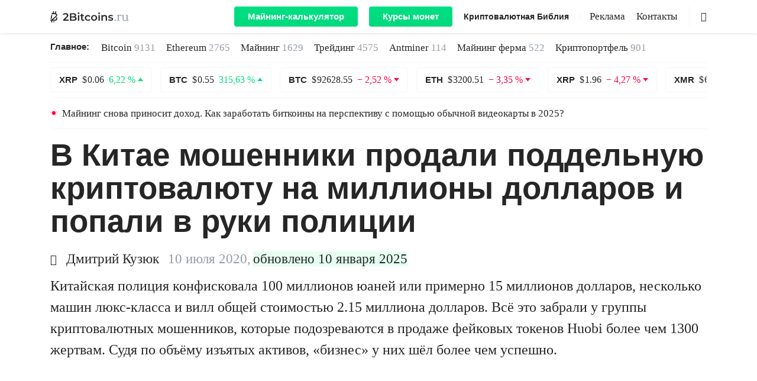

--- FILE ---
content_type: text/html; charset=UTF-8
request_url: https://2bitcoins.ru/moshenniki-prodali-poddelnuyu-kriptu/
body_size: 23721
content:
<!doctype html><html prefix="og: http://ogp.me/ns#" lang=ru-RU><head><meta charset="UTF-8"><meta name="viewport" content="width=device-width, initial-scale=1"><link rel="shortcut icon" href=https://2bitcoins.ru/favicon.ico type=image/ico><link rel=mask-icon href=https://2bitcoins.ru/safari-pinned-tab.svg color=#000000><link rel=apple-touch-icon href=https://2bitcoins.ru/apple-touch-icon-57x57.png sizes=57x57><link rel=apple-touch-icon href=https://2bitcoins.ru/apple-touch-icon-60x60.png sizes=60x60><link rel=apple-touch-icon href=https://2bitcoins.ru/apple-touch-icon-72x72.png sizes=72x72><link rel=apple-touch-icon href=https://2bitcoins.ru/apple-touch-icon-76x76.png sizes=76x76><link rel=apple-touch-icon href=https://2bitcoins.ru/apple-touch-icon-114x114.png sizes=114x114><link rel=apple-touch-icon href=https://2bitcoins.ru/apple-touch-icon-120x120.png sizes=120x120><link rel=apple-touch-icon href=https://2bitcoins.ru/apple-touch-icon-144x144.png sizes=144x144><link rel=apple-touch-icon href=https://2bitcoins.ru/apple-touch-icon-152x152.png sizes=152x152><link rel=apple-touch-icon href=https://2bitcoins.ru/apple-touch-icon-180x180.png sizes=180x180><link rel=apple-touch-icon-precomposed href=https://2bitcoins.ru/apple-touch-icon-57x57-precomposed.png sizes=57x57><link rel=apple-touch-icon-precomposed href=https://2bitcoins.ru/apple-touch-icon-60x60-precomposed.png sizes=60x60><link rel=apple-touch-icon-precomposed href=https://2bitcoins.ru/apple-touch-icon-72x72-precomposed.png sizes=72x72><link rel=apple-touch-icon-precomposed href=https://2bitcoins.ru/apple-touch-icon-76x76-precomposed.png sizes=76x76><link rel=apple-touch-icon-precomposed href=https://2bitcoins.ru/apple-touch-icon-114x114-precomposed.png sizes=114x114><link rel=apple-touch-icon-precomposed href=https://2bitcoins.ru/apple-touch-icon-120x120-precomposed.png sizes=120x120><link rel=apple-touch-icon-precomposed href=https://2bitcoins.ru/apple-touch-icon-144x144-precomposed.png sizes=144x144><link rel=apple-touch-icon-precomposed href=https://2bitcoins.ru/apple-touch-icon-152x152-precomposed.png sizes=152x152><link rel=apple-touch-icon-precomposed href=https://2bitcoins.ru/apple-touch-icon-180x180-precomposed.png sizes=180x180><link rel=apple-touch-icon-precomposed href=https://2bitcoins.ru/apple-icon-precomposed.png><link rel=icon type=image/png href=https://2bitcoins.ru/android-icon-192x192.png sizes=192x192><link rel=icon type=image/png href=https://2bitcoins.ru/favicon-32x32.png sizes=32x32><link rel=icon type=image/png href=https://2bitcoins.ru/favicon-96x96.png sizes=96x96><link rel=icon type=image/png href=https://2bitcoins.ru/favicon-16x16.png sizes=16x16><link rel=manifest href=https://2bitcoins.ru/manifest.json><meta name="msapplication-TileColor" content="#ffffff"><meta name="msapplication-TileImage" content="https://2bitcoins.ru/mstile-144x144.png"><meta name="theme-color" content="#ffffff"><meta name="format-detection" content="telephone=no"><meta name="robots" content="index, follow"><meta property="og:image" content="https://2bitcoins.ru/wp-content/uploads/2020/07/china-police.jpg"><link rel=canonical href=https://2bitcoins.ru/moshenniki-prodali-poddelnuyu-kriptu/ ><meta property="og:url" content="https://2bitcoins.ru/moshenniki-prodali-poddelnuyu-kriptu/"><meta name='robots' content='max-image-preview:large'><meta name="pocket-site-verification" content="7c33a88240ae6a60a6663a73242bb1"><meta property="telegram:channel" content="@two_btc"><title>В Китае мошенники продали поддельную криптовалюту на миллионы долларов и попали в руки полиции - 2Bitcoins.ru</title><meta name="description" content="Китайская полиция конфисковала 100 миллионов юаней или примерно 15 миллионов долларов, несколько машин люкс-класса и вилл общей стоимостью 2.15 миллиона"><meta property="og:locale" content="ru_RU"><meta property="og:type" content="article"><meta property="og:title" content="В Китае мошенники продали поддельную криптовалюту на миллионы долларов и попали в руки полиции - 2Bitcoins.ru"><meta property="og:description" content="Китайская полиция конфисковала 100 миллионов юаней или примерно 15 миллионов долларов, несколько машин люкс-класса и вилл общей стоимостью 2.15 миллиона"><meta property="og:url" content="https://2bitcoins.ru/moshenniki-prodali-poddelnuyu-kriptu/"><meta property="og:site_name" content="2Bitcoins.ru"><meta property="article:author" content="moonsan5200"><meta property="article:published_time" content="2020-07-10T16:30:56+00:00"><meta property="article:modified_time" content="2025-01-10T14:58:45+00:00"><meta property="og:image" content="https://2bitcoins.ru/wp-content/uploads/2020/07/china-police.jpg"><meta property="og:image:width" content="1500"><meta property="og:image:height" content="844"><meta property="og:image:type" content="image/jpeg"><meta name="twitter:card" content="summary_large_image"><meta name="twitter:image" content="https://2bitcoins.ru/wp-content/uploads/2020/07/china-police-1000x526.jpg"><meta name="twitter:creator" content="@Moon_Santt"><meta name="twitter:label1" content="Written by"><meta name="twitter:data1" content="Дмитрий Кузюк"><link rel=amphtml href=https://2bitcoins.ru/moshenniki-prodali-poddelnuyu-kriptu/amp/ ><meta name="generator" content="AMP for WP 1.0.77.35"><link rel=stylesheet id=wp-block-library-css  href=https://2bitcoins.ru/wp-includes/css/dist/block-library/style.min.css type=text/css media=all><style id=global-styles-inline-css>/*<![CDATA[*/body{--wp--preset--color--black:#000;--wp--preset--color--cyan-bluish-gray:#abb8c3;--wp--preset--color--white:#fff;--wp--preset--color--pale-pink:#f78da7;--wp--preset--color--vivid-red:#cf2e2e;--wp--preset--color--luminous-vivid-orange:#ff6900;--wp--preset--color--luminous-vivid-amber:#fcb900;--wp--preset--color--light-green-cyan:#7bdcb5;--wp--preset--color--vivid-green-cyan:#00d084;--wp--preset--color--pale-cyan-blue:#8ed1fc;--wp--preset--color--vivid-cyan-blue:#0693e3;--wp--preset--color--vivid-purple:#9b51e0;--wp--preset--gradient--vivid-cyan-blue-to-vivid-purple:linear-gradient(135deg,rgba(6,147,227,1) 0%,rgb(155,81,224) 100%);--wp--preset--gradient--light-green-cyan-to-vivid-green-cyan:linear-gradient(135deg,rgb(122,220,180) 0%,rgb(0,208,130) 100%);--wp--preset--gradient--luminous-vivid-amber-to-luminous-vivid-orange:linear-gradient(135deg,rgba(252,185,0,1) 0%,rgba(255,105,0,1) 100%);--wp--preset--gradient--luminous-vivid-orange-to-vivid-red:linear-gradient(135deg,rgba(255,105,0,1) 0%,rgb(207,46,46) 100%);--wp--preset--gradient--very-light-gray-to-cyan-bluish-gray:linear-gradient(135deg,rgb(238,238,238) 0%,rgb(169,184,195) 100%);--wp--preset--gradient--cool-to-warm-spectrum:linear-gradient(135deg,rgb(74,234,220) 0%,rgb(151,120,209) 20%,rgb(207,42,186) 40%,rgb(238,44,130) 60%,rgb(251,105,98) 80%,rgb(254,248,76) 100%);--wp--preset--gradient--blush-light-purple:linear-gradient(135deg,rgb(255,206,236) 0%,rgb(152,150,240) 100%);--wp--preset--gradient--blush-bordeaux:linear-gradient(135deg,rgb(254,205,165) 0%,rgb(254,45,45) 50%,rgb(107,0,62) 100%);--wp--preset--gradient--luminous-dusk:linear-gradient(135deg,rgb(255,203,112) 0%,rgb(199,81,192) 50%,rgb(65,88,208) 100%);--wp--preset--gradient--pale-ocean:linear-gradient(135deg,rgb(255,245,203) 0%,rgb(182,227,212) 50%,rgb(51,167,181) 100%);--wp--preset--gradient--electric-grass:linear-gradient(135deg,rgb(202,248,128) 0%,rgb(113,206,126) 100%);--wp--preset--gradient--midnight:linear-gradient(135deg,rgb(2,3,129) 0%,rgb(40,116,252) 100%);--wp--preset--duotone--dark-grayscale:url('#wp-duotone-dark-grayscale');--wp--preset--duotone--grayscale:url('#wp-duotone-grayscale');--wp--preset--duotone--purple-yellow:url('#wp-duotone-purple-yellow');--wp--preset--duotone--blue-red:url('#wp-duotone-blue-red');--wp--preset--duotone--midnight:url('#wp-duotone-midnight');--wp--preset--duotone--magenta-yellow:url('#wp-duotone-magenta-yellow');--wp--preset--duotone--purple-green:url('#wp-duotone-purple-green');--wp--preset--duotone--blue-orange:url('#wp-duotone-blue-orange');--wp--preset--font-size--small:13px;--wp--preset--font-size--medium:20px;--wp--preset--font-size--large:36px;--wp--preset--font-size--x-large:42px}.has-black-color{color:var(--wp--preset--color--black) !important}.has-cyan-bluish-gray-color{color:var(--wp--preset--color--cyan-bluish-gray) !important}.has-white-color{color:var(--wp--preset--color--white) !important}.has-pale-pink-color{color:var(--wp--preset--color--pale-pink) !important}.has-vivid-red-color{color:var(--wp--preset--color--vivid-red) !important}.has-luminous-vivid-orange-color{color:var(--wp--preset--color--luminous-vivid-orange) !important}.has-luminous-vivid-amber-color{color:var(--wp--preset--color--luminous-vivid-amber) !important}.has-light-green-cyan-color{color:var(--wp--preset--color--light-green-cyan) !important}.has-vivid-green-cyan-color{color:var(--wp--preset--color--vivid-green-cyan) !important}.has-pale-cyan-blue-color{color:var(--wp--preset--color--pale-cyan-blue) !important}.has-vivid-cyan-blue-color{color:var(--wp--preset--color--vivid-cyan-blue) !important}.has-vivid-purple-color{color:var(--wp--preset--color--vivid-purple) !important}.has-black-background-color{background-color:var(--wp--preset--color--black) !important}.has-cyan-bluish-gray-background-color{background-color:var(--wp--preset--color--cyan-bluish-gray) !important}.has-white-background-color{background-color:var(--wp--preset--color--white) !important}.has-pale-pink-background-color{background-color:var(--wp--preset--color--pale-pink) !important}.has-vivid-red-background-color{background-color:var(--wp--preset--color--vivid-red) !important}.has-luminous-vivid-orange-background-color{background-color:var(--wp--preset--color--luminous-vivid-orange) !important}.has-luminous-vivid-amber-background-color{background-color:var(--wp--preset--color--luminous-vivid-amber) !important}.has-light-green-cyan-background-color{background-color:var(--wp--preset--color--light-green-cyan) !important}.has-vivid-green-cyan-background-color{background-color:var(--wp--preset--color--vivid-green-cyan) !important}.has-pale-cyan-blue-background-color{background-color:var(--wp--preset--color--pale-cyan-blue) !important}.has-vivid-cyan-blue-background-color{background-color:var(--wp--preset--color--vivid-cyan-blue) !important}.has-vivid-purple-background-color{background-color:var(--wp--preset--color--vivid-purple) !important}.has-black-border-color{border-color:var(--wp--preset--color--black) !important}.has-cyan-bluish-gray-border-color{border-color:var(--wp--preset--color--cyan-bluish-gray) !important}.has-white-border-color{border-color:var(--wp--preset--color--white) !important}.has-pale-pink-border-color{border-color:var(--wp--preset--color--pale-pink) !important}.has-vivid-red-border-color{border-color:var(--wp--preset--color--vivid-red) !important}.has-luminous-vivid-orange-border-color{border-color:var(--wp--preset--color--luminous-vivid-orange) !important}.has-luminous-vivid-amber-border-color{border-color:var(--wp--preset--color--luminous-vivid-amber) !important}.has-light-green-cyan-border-color{border-color:var(--wp--preset--color--light-green-cyan) !important}.has-vivid-green-cyan-border-color{border-color:var(--wp--preset--color--vivid-green-cyan) !important}.has-pale-cyan-blue-border-color{border-color:var(--wp--preset--color--pale-cyan-blue) !important}.has-vivid-cyan-blue-border-color{border-color:var(--wp--preset--color--vivid-cyan-blue) !important}.has-vivid-purple-border-color{border-color:var(--wp--preset--color--vivid-purple) !important}.has-vivid-cyan-blue-to-vivid-purple-gradient-background{background:var(--wp--preset--gradient--vivid-cyan-blue-to-vivid-purple) !important}.has-light-green-cyan-to-vivid-green-cyan-gradient-background{background:var(--wp--preset--gradient--light-green-cyan-to-vivid-green-cyan) !important}.has-luminous-vivid-amber-to-luminous-vivid-orange-gradient-background{background:var(--wp--preset--gradient--luminous-vivid-amber-to-luminous-vivid-orange) !important}.has-luminous-vivid-orange-to-vivid-red-gradient-background{background:var(--wp--preset--gradient--luminous-vivid-orange-to-vivid-red) !important}.has-very-light-gray-to-cyan-bluish-gray-gradient-background{background:var(--wp--preset--gradient--very-light-gray-to-cyan-bluish-gray) !important}.has-cool-to-warm-spectrum-gradient-background{background:var(--wp--preset--gradient--cool-to-warm-spectrum) !important}.has-blush-light-purple-gradient-background{background:var(--wp--preset--gradient--blush-light-purple) !important}.has-blush-bordeaux-gradient-background{background:var(--wp--preset--gradient--blush-bordeaux) !important}.has-luminous-dusk-gradient-background{background:var(--wp--preset--gradient--luminous-dusk) !important}.has-pale-ocean-gradient-background{background:var(--wp--preset--gradient--pale-ocean) !important}.has-electric-grass-gradient-background{background:var(--wp--preset--gradient--electric-grass) !important}.has-midnight-gradient-background{background:var(--wp--preset--gradient--midnight) !important}.has-small-font-size{font-size:var(--wp--preset--font-size--small) !important}.has-medium-font-size{font-size:var(--wp--preset--font-size--medium) !important}.has-large-font-size{font-size:var(--wp--preset--font-size--large) !important}.has-x-large-font-size{font-size:var(--wp--preset--font-size--x-large) !important}/*]]>*/</style><noscript><style id=rocket-lazyload-nojs-css>.rll-youtube-player,[data-lazy-src]{display:none !important}</style></noscript><style id=critical-css>.post-full .post-content p{clear:both}body{text-align:left}body,html,p{line-height:1.5}h1{display:block}@font-face{font-family:icomoon;src:url(https://2bitcoins.ru/wp-content/themes/2miners/fonts/icomoon/icomoon.eot?si5y7r);src:url(https://2bitcoins.ru/wp-content/themes/2miners/fonts/icomoon/icomoon.eot?si5y7r#iefix) format("embedded-opentype"),url(https://2bitcoins.ru/wp-content/themes/2miners/fonts/icomoon/icomoon.ttf?si5y7r) format("truetype"),url(https://2bitcoins.ru/wp-content/themes/2miners/fonts/icomoon/icomoon.woff?si5y7r) format("woff"),url(https://2bitcoins.ru/wp-content/themes/2miners/fonts/icomoon/icomoon.svg?si5y7r#icomoon) format("svg");font-weight:400;font-style:normal;font-display:fallback}[class^=icon-]{font-family:icomoon!important;speak:none;font-style:normal;font-weight:400;font-variant:normal;text-transform:none;line-height:1;-webkit-font-smoothing:antialiased;-moz-osx-font-smoothing:grayscale}body,html{font-family:"Iowan Old Style","Apple Garamond",Baskerville,"Times New Roman","Droid Serif",Times,"Source Serif Pro",serif,"Apple Color Emoji","Segoe UI Emoji","Segoe UI Symbol"}.icon-author:before{content:"\e902"}.icon-search:before{content:"\e903"}.icons{display:inline-block;vertical-align:middle;size:1em;width:1em;height:1em;fill:currentColor}img{height:auto}html{-webkit-text-size-adjust:100%;-ms-text-size-adjust:100%;-ms-overflow-style:scrollbar}body{margin:0;font-size:1rem;font-weight:400;background-color:#fff;min-width:1140px}a,body{color:#262626}*,::after,::before{-webkit-box-sizing:border-box;box-sizing:border-box}input[type=search]::-webkit-search-cancel-button,input[type=search]::-webkit-search-decoration,input[type=search]::-webkit-search-results-button,input[type=search]::-webkit-search-results-decoration{-webkit-appearance:none}input[type=search]{outline-offset:-2px;-webkit-appearance:none;border-radius:0}img{margin:auto;vertical-align:middle;border-style:none}.list-unstyled{padding-left:0;list-style:none}h1,h3,p,ul{margin-top:0}p{margin-bottom:30px;word-break:break-word;font-size:24px}.container{width:100%;padding-right:15px;padding-left:15px;margin-right:auto;margin-left:auto}.row{display:-ms-flexbox;display:-webkit-box;display:flex;-ms-flex-wrap:wrap;flex-wrap:wrap;margin-right:-15px;margin-left:-15px}.col-md-10,.col-xl-10,.col-xl-4,.col-xl-6,.col-xl-8{position:relative;width:100%;min-height:1px;padding-right:15px;padding-left:15px}.d-flex{display:-ms-flexbox!important;display:-webkit-box!important;display:flex!important}.flex-column{-ms-flex-direction:column;-webkit-box-orient:vertical;-webkit-box-direction:normal;flex-direction:column}.flex-md-row,.navbar-expand-lg{-webkit-box-orient:horizontal;-webkit-box-direction:normal}.flex-wrap{-ms-flex-wrap:wrap;flex-wrap:wrap}.d-none{display:none!important}.d-lg-flex{display:-ms-flexbox!important;display:-webkit-box!important;display:flex!important}.navbar{display:-webkit-box}.mb-5{margin-bottom:3rem!important}h1,h3{margin-bottom:.5rem;font-family:inherit;font-weight:600;line-height:1.2;color:inherit}.justify-content-between{-ms-flex-pack:justify;-webkit-box-pack:justify;justify-content:space-between}.align-items-center{-ms-flex-align:center!important;-webkit-box-align:center!important;align-items:center!important}.col-md-10{-ms-flex:0 0 83.333333%;-webkit-box-flex:0;flex:0 0 83.333333%;max-width:83.333333%}.offset-md-1{margin-left:8.333333%}button,input{margin:0;font-family:inherit;font-size:inherit;line-height:inherit}h1,h3{font-family:-apple-system,BlinkMacSystemFont,"Segoe UI",Roboto,Helvetica,Arial,sans-serif,"Apple Color Emoji","Segoe UI Emoji","Segoe UI Symbol";font-weight:600}.flex-md-row{-ms-flex-direction:row;flex-direction:row}h1{margin-bottom:18px}h1{font-size:53px;line-height:1.1}article h1{line-height:56px}h3{line-height:1.2;margin-bottom:25px}p em{background:rgba(0,255,128,.1);font-style:normal}#main-header{position:sticky;position:-webkit-sticky;top:0;right:0;left:0;z-index:1030;min-width:1140px}#main-header .navbar .container,#main-header .navbar-nav,.hamburger-box,.navbar{position:relative}.header-menu{padding-left:20px}#main-header .navbar{top:0;background:#fff;-webkit-box-shadow:0 0 5px rgba(38,38,38,.2);box-shadow:0 0 5px rgba(38,38,38,.2)}#main-header .navbar nav li:not(.menu-style-btn):nth-child(n+2){margin:0 0 0 15px}.statistics-container{margin-bottom:16px}.navbar{display:-ms-flexbox;display:flex;-ms-flex-wrap:wrap;flex-wrap:wrap;-ms-flex-align:center;-webkit-box-align:center;align-items:center;-ms-flex-pack:justify;-webkit-box-pack:justify;justify-content:space-between;padding:.5rem 1rem}.navbar-expand-lg{-ms-flex-flow:row nowrap;flex-flow:row nowrap;-ms-flex-pack:start;-webkit-box-pack:start;justify-content:flex-start}.navbar-brand{height:40px;display:inherit;-webkit-box-align:center;-ms-flex-align:center;align-items:center;padding-top:.3125rem;padding-bottom:.3125rem;margin-right:1rem;line-height:inherit;white-space:nowrap}.header-logo{font-size:19px}.header-logo .icons_logo{width:7em}.navbar-nav{display:-webkit-box;display:-ms-flexbox;display:flex}#main-header .navbar-nav li{display:inline-block!important;line-height:18px}.main-news ul li a{white-space:nowrap}.main-news li a span{color:#959DA6}.show{display:block}.navbar-toggler{outline:0;border:0;padding:0}.navbar-light .navbar-toggler{color:rgba(0,0,0,.5);border-color:rgba(0,0,0,.1)}.hamburger{display:inline-block;font:inherit;color:inherit;text-transform:none;background-color:transparent;border:0;margin:0;overflow:visible}.main-news-title,.menu-style-bold,.menu-style-btn,.post-preview .title{font-family:-apple-system,BlinkMacSystemFont,"Segoe UI",Roboto,Helvetica,Arial,sans-serif,"Apple Color Emoji","Segoe UI Emoji","Segoe UI Symbol"}.hamburger-box{width:20px;height:24px;display:inline-block}.hamburger-inner{display:block;top:50%;margin-top:0;width:20px;height:2px;background-color:#262626;position:absolute}.hamburger-inner::after,.hamburger-inner::before{width:20px;height:2px;background-color:#262626;position:absolute}.hamburger-inner::after{content:"";display:block;bottom:-8px}.hamburger-inner::before{content:"";display:block;top:-8px}.w-100{width:100%!important}.navbar>.container{display:-ms-flexbox;display:-webkit-box;display:flex;-ms-flex-wrap:wrap;flex-wrap:wrap;-ms-flex-align:center;-webkit-box-align:center;align-items:center;-ms-flex-pack:justify;-webkit-box-pack:justify;justify-content:space-between}.coin{border:1px solid rgba(206,211,217,.2);padding:11px 14px;border-radius:4px;display:inline-block;color:#262626;line-height:18px}#coins-carousel{overflow:hidden;height:43px}.alert-ligth{margin-bottom:1rem}.menu-border,.search{border-left:1px solid rgba(149,157,166,.1)}.main-news{padding:11px 0;border-bottom:1px solid rgba(206,211,217,.2)}.alert-ligth .message{color:#262626;font-size:17px;line-height:21px;display:block}.main-logo{display:-webkit-box;display:-ms-flexbox;display:flex;-webkit-box-align:center;-ms-flex-align:center;align-items:center;color:#959DA6}#main-header .menu,#main-header .menu-style-bold{display:-webkit-box;display:-ms-flexbox;display:flex}.entry-date-inner,.main-news li{display:-webkit-inline-box;display:-ms-inline-flexbox}.nav-additional{margin-right:50px}.search{width:30px;height:100%;position:absolute;right:0}.search .icon-search{position:absolute;top:50%;right:0;-webkit-transform:translateY(-50%);-ms-transform:translateY(-50%);transform:translateY(-50%)}#main-header .menu-style-bold{line-height:inherit!important}.menu-style-bold{width:auto;-webkit-box-flex:0;-ms-flex:none;flex:none;font-size:14px;line-height:18px;font-weight:600}.main-news-title{font-size:15px;line-height:1.6;font-weight:600;margin:0 20px 0 0}.main-news li{margin-right:18px;font-size:17px;line-height:1.6;display:inline-flex}.meta-data .author{display:inline-block;margin-right:15px;font-size:23px}.meta-data .author .icon-author{display:inline-block;width:18px;font-size:18px;margin-right:3px}.post-preview.single-no-image .author{font-size:23px;line-height:1.1}.post-preview.single-no-image .update-date{margin-left:0}.post-preview .title{font-weight:600;margin-bottom:22px;color:#262626;display:block;line-height:1.2}.post-preview.single-no-image .title,.post-preview.single-standart .title{font-size:32px;line-height:1.26}.post-preview .title{font-size:53px}.post-preview .meta-data{line-height:1.1;margin-bottom:15px;font-size:23px}.post-preview.single-standart .post-excerpt p{display:-webkit-box;-webkit-line-clamp:4;-webkit-box-orient:vertical;overflow:hidden;-o-text-overflow:ellipsis;text-overflow:ellipsis;margin-bottom:0}.post-preview.single-standart .post-excerpt{margin-bottom:0}.post-full .meta-data{margin-bottom:15px;font-size:23px;line-height:1.1}.entry-date-inner{display:inline-flex;margin-top:5px}.entry-date{color:#959DA6}.update-date{display:-webkit-inline-box;display:-ms-inline-flexbox;display:inline-flex;background:rgba(0,255,128,.1);margin-left:4px}.lazy-hidden{display:none}.post-preview.single-featured .wp-post-image{min-height:624px}.menu{font-size:17px;line-height:17px}.menu-style-btn{background:-o-linear-gradient(top,#00E686 0,#00D97E 100%);background:-webkit-gradient(linear,left top,left bottom,color-stop(0,#00E686),to(#00D97E));background:linear-gradient(180deg,#00E686 0,#00D97E 100%);border-radius:4px;font-size:15px;line-height:18px;font-weight:600;background-size:100% 200%;background-position:0 100%}.menu-style-btn:not(:first-of-type){margin-left:15px}#main-header .navbar .menu-style-btn a{display:inline-block;color:#fff;padding:8px 23px}.menu-border{margin-left:15px;padding-left:15px}#coin-info .usd{font-family:"Iowan Old Style","Apple Garamond",Baskerville,"Times New Roman","Droid Serif",Times,"Source Serif Pro",serif,"Apple Color Emoji","Segoe UI Emoji","Segoe UI Symbol"}.container{width:1140px}.col-xl-6{-ms-flex:0 0 50%;-webkit-box-flex:0;flex:0 0 50%;max-width:50%}.col-xl-10{-ms-flex:0 0 83.333333%;-webkit-box-flex:0;flex:0 0 83.333333%;max-width:83.333333%}.offset-xl-2{margin-left:16.666667%}.justify-content-lg-end{-ms-flex-pack:end;-webkit-box-pack:end;justify-content:flex-end}.col-xl-4{-webkit-box-flex:0;-ms-flex:0 0 33.333333%;flex:0 0 33.333333%;max-width:33.333333%}.col-xl-8{-webkit-box-flex:0;-ms-flex:0 0 66.666667%;flex:0 0 66.666667%;max-width:66.666667%}.navbar-expand-lg .navbar-toggler{display:none}#coin-info .usd{white-space:nowrap;line-height:45px;color:#262626;font-size:44px}.post-content h3{margin-bottom:8px}article h3{line-height:1.2}#content{margin-bottom:40px}a,button,input{outline:0}ul{margin:0}strong{font-weight:600}article ul{list-style:none;padding-left:44px;margin-bottom:35px;line-height:1.4;font-size:23px}iframe{margin:auto;display:block}a{text-decoration:none;color:#262626}iframe,img{max-width:100%}#toc_container a,p a{border-bottom:3px solid #00D97E;position:relative;background:-webkit-gradient(linear,left top,left bottom,from(rgba(255,255,255,0)),color-stop(50%,rgba(255,255,255,0)),color-stop(51%,#00E686),to(#00E686));background:-o-linear-gradient(top,rgba(255,255,255,0) 0,rgba(255,255,255,0) 50%,#00E686 51%,#00E686 100%);background:linear-gradient(to bottom,rgba(255,255,255,0) 0,rgba(255,255,255,0) 50%,#00E686 51%,#00E686 100%);background-size:100% 200%}article h3{font-size:29px}h3{font-size:22px}#content #toc_container{line-height:1.1;padding:0;border:0;width:100%;background:0;display:table;font-size:95%;margin-bottom:1em}#content #toc_container .toc_title{margin:0 0 18px;font-size:44px;line-height:1.2;font-weight:600;font-family:-apple-system,BlinkMacSystemFont,"Segoe UI",Roboto,Helvetica,Arial,sans-serif,"Apple Color Emoji","Segoe UI Emoji","Segoe UI Symbol";display:inline-block}#content #toc_container .toc_list,#content #toc_container .toc_list li:nth-child(n+2){border-top:1px solid rgba(206,211,217,.3)}#content #toc_container li,#content #toc_container ul{margin:0;padding:0}#content #toc_container .toc_list{margin-bottom:37px;border-bottom:1px solid rgba(206,211,217,.3);list-style:none;margin-top:0!important;padding-left:30px}#content #toc_container .toc_list li{padding:18px 0;position:relative}#content #toc_container .toc_list li:first-child{padding-top:18px}#content #toc_container .toc_list li .toc_number{position:absolute;right:calc(100% + 12px);top:0;font-family:"Iowan Old Style","Apple Garamond",Baskerville,"Times New Roman","Droid Serif",Times,"Source Serif Pro",serif,"Apple Color Emoji","Segoe UI Emoji","Segoe UI Symbol";color:#959DA6;font-style:italic}#content #toc_container .toc_list li .toc_number:after{content:'.'}#content #toc_container .toc_list a{position:relative}.exchange-rate{display:-webkit-inline-box;display:-ms-inline-flexbox;display:inline-flex;-webkit-box-align:center;-ms-flex-align:center;align-items:center}.exchange-rate.p-down:after,.exchange-rate.p-up:after{content:'';display:inline-block;margin-left:4px;position:relative}.exchange-rate.p-up{color:#00D97E}.exchange-rate.p-up:after{border:4.5px solid transparent;border-bottom:5.5px solid #00D97E;top:-1px}.exchange-rate.p-down{color:#FF0040}.exchange-rate.p-down:after{border:4.5px solid transparent;border-top:5.5px solid #FF0040;top:3px}.post-preview .read-more{border-radius:4px;font-weight:600}.alignnone{display:block;margin:0 auto}@media (max-width:768px){#main-header .navbar{overflow:auto}}#main-header .navbar .container{max-height:100vh;padding:0 15px}#main-header .navbar a{color:#262626}#main-header .navbar .main-logo{width:auto}#main-header .navbar .menu,#main-header .navbar .menu-style-bold{display:-webkit-box;display:-ms-flexbox;display:flex;-webkit-box-align:center;-ms-flex-align:center;align-items:center}#main-header .navbar-nav{-webkit-box-orient:horizontal;-webkit-box-direction:normal;-ms-flex-direction:row;flex-direction:row;margin-top:0}.search{background-color:#fff}.search-form-main{position:relative;height:100%}.search-input{height:100%;position:absolute;right:20px;width:0;border:0;border-bottom:1px solid rgba(206,211,217,.6);padding:0;font-size:17px;outline:0;border-radius:0}.main-news{display:-webkit-box;display:-ms-flexbox;display:flex}.main-news ul{display:-webkit-box;display:-ms-flexbox;display:flex;-ms-flex-wrap:wrap;flex-wrap:wrap}.main-news li a{color:#262626}.coin .name,.coin .price{margin-right:4px}.coin .name{font-family:-apple-system,BlinkMacSystemFont,"Segoe UI",Roboto,Helvetica,Arial,sans-serif,"Apple Color Emoji","Segoe UI Emoji","Segoe UI Symbol";font-weight:600;font-size:15px}.coin .exchange-rate.p-up:after{top:-3px}.coin .exchange-rate.p-down:after{top:2px}#coins-carousel{margin-top:8px;margin-bottom:8px}.alert{border:none}.alert-ligth{padding:0;border-top:1px solid rgba(206,211,217,.2);border-bottom:1px solid rgba(206,211,217,.2);position:relative}.alert-ligth.red-point:before{content:'';width:12px;height:12px;background:rgba(255,0,64,.1);border-radius:50%;position:absolute;left:0;top:19px;z-index:-1}.alert-ligth.red-point:after{content:'';width:6px;height:6px;background:#FF0040;border-radius:50%;position:absolute;left:3px;top:22px;z-index:-1}.alert-ligth .message{padding:15px 20px}.post-preview,.post-preview .post-img{margin-bottom:40px}.post-preview:nth-of-type(n+2){border-top:1px solid rgba(206,211,217,.3);padding-top:40px}.post-preview .post-img a img{height:100%;-o-object-fit:cover;object-fit:cover;width:100%}.post-full .post-img img{height:auto;width:100%}.post-preview .read-more{padding:13px 26px;border:1px solid rgba(206,211,217,.4);font-size:22px;line-height:1.2;font-family:-apple-system,BlinkMacSystemFont,"Segoe UI",Roboto,Helvetica,Arial,sans-serif,"Apple Color Emoji","Segoe UI Emoji","Segoe UI Symbol"}.post-preview.single-standart .post-img{margin-bottom:0}.post-preview.single-featured{margin-bottom:60px}.post-full .post-content>:not(blockquote){margin-left:auto!important;margin-right:auto!important;max-width:800px}.post-full .adsbygoogle{margin-bottom:30px}.post-full .post-img{margin-bottom:25px}.post-full #toc_container{max-width:800px;margin-left:auto;margin-right:auto}</style> <script>!function(e){"use strict";var n=function(n,t,o){function i(e){if(a.body)return e();setTimeout(function(){i(e)})}function r(){l.addEventListener&&l.removeEventListener("load",r),l.media=o||"all"}var d,a=e.document,l=a.createElement("link");if(t)d=t;else{var f=(a.body||a.getElementsByTagName("head")[0]).childNodes;d=f[f.length-1]}var s=a.styleSheets;l.rel="stylesheet",l.href=n,l.media="only x",i(function(){d.parentNode.insertBefore(l,t?d:d.nextSibling)});var u=function(e){for(var n=l.href,t=s.length;t--;)if(s[t].href===n)return e();setTimeout(function(){u(e)})};return l.addEventListener&&l.addEventListener("load",r),l.onloadcssdefined=u,u(r),l};"undefined"!=typeof exports?exports.loadCSS=n:e.loadCSS=n}("undefined"!=typeof global?global:this);</script><script id=loadcss>loadCSS("https://2bitcoins.ru/wp-content/plugins/2miners-pool-cards/css/style.css?1586418758",document.getElementById("loadcss"));loadCSS("//cdnjs.cloudflare.com/ajax/libs/select2/4.0.6-rc.0/css/select2.min.css",document.getElementById("loadcss"));loadCSS("https://2bitcoins.ru/wp-content/themes/2miners/styles.min.css?1645132436",document.getElementById("loadcss"));</script> <link rel=stylesheet href=https://2bitcoins.ru/wp-content/themes/2miners/css/table.css></head><body class=" loading"><svg xmlns=http://www.w3.org/2000/svg style="position: absolute; width: 0; height: 0; clip: rect(0 0 0 0);"> <defs> <symbol id=facebook viewBox="0 0 512 512"> <path d="M256,0C114.6,0,0,114.6,0,256s114.6,256,256,256s256-114.6,256-256S397.4,0,256,0z M256,472 c-119.3,0-216-96.7-216-216S136.7,40,256,40s216,96.7,216,216S375.3,472,256,472z M316.8,216.8h-44.5v-32.5 c0-10,10.3-12.3,15.1-12.3c4.8,0,28.8,0,28.8,0v-43.9l-33-0.2c-45,0-55.3,32.7-55.3,53.7v35.1h-32.6V262h32.6c0,58,0,122,0,122h44.3 c0,0,0-64.6,0-122h37.7L316.8,216.8z"></path> </symbol> <symbol id=twitter viewBox="0 0 512 512"> <path d="M256,0C114.6,0,0,114.6,0,256c0,141.4,114.6,256,256,256c141.4,0,256-114.6,256-256C512,114.6,397.4,0,256,0z M256,472c-119.3,0-216-96.7-216-216c0-119.3,96.7-216,216-216c119.3,0,216,96.7,216,216C472,375.3,375.3,472,256,472z M384,170.9	c-4.3,2.6-17.2,7.7-29.3,9c7.7-4.5,19.2-19.2,22-30.9c-7.4,5.1-24.5,12.6-33,12.6c0,0,0,0,0,0c-9.6-10.8-23.2-17.6-38.2-17.6 c-29.2,0-52.8,25.5-52.8,56.9c0,4.4,0.5,8.6,1.4,12.7h0c-39.6-1.1-85.8-22.4-111.9-59c-16,29.9-2.2,63,16,75.1	c-6.2,0.5-17.7-0.8-23.1-6.4c-0.4,19.8,8.5,46,40.7,55.6c-6.2,3.6-17.2,2.6-22,1.8c1.7,16.8,23.4,38.6,47.2,38.6 c-8.5,10.5-37.4,29.7-73.1,23.6c24.3,15.9,52.6,25.2,82.6,25.2c85.2,0,151.4-74.4,147.8-166.1c0-0.1,0-0.2,0-0.3c0-0.3,0-0.5,0-0.7	c0-0.3,0-0.6,0-0.9C366.1,194.3,376.5,184.2,384,170.9z"></path> </symbol> <symbol id=email viewBox="0 0 512 512"> <path d="M256,141.2c-63.3,0-114.8,51.5-114.8,114.8S192.7,370.8,256,370.8S370.8,319.3,370.8,256S319.3,141.2,256,141.2z M256,329.4 c-40.5,0-73.4-32.9-73.4-73.4s32.9-73.4,73.4-73.4c40.5,0,73.4,32.9,73.4,73.4S296.5,329.4,256,329.4z M437,75	C388.7,26.6,324.4,0,256,0c0,0,0,0,0,0C187.6,0,123.3,26.6,75,75C26.6,123.3,0,187.6,0,256c0,68.4,26.6,132.7,75,181 c48.4,48.3,112.6,75,181,75c0,0,0,0,0,0c55.9,0,111.2-18.7,155.6-52.8c9.1-6.9,10.8-19.9,3.8-29c-6.9-9.1-19.9-10.8-29-3.8	c-37.2,28.5-83.6,44.2-130.5,44.2c0,0,0,0,0,0c-57.3,0-111.2-22.3-151.8-62.9C63.7,367.2,41.4,313.3,41.4,256 c0-118.4,96.3-214.6,214.6-214.6c0,0,0,0,0,0c118.3,0,214.6,96.3,214.6,214.6v23.5c0,27.5-22.4,49.9-49.9,49.9 c-27.5,0-49.9-22.4-49.9-49.9V256c0-11.4-9.3-20.7-20.7-20.7s-20.7,9.3-20.7,20.7v23.5c0,50.3,40.9,91.3,91.3,91.3	s91.3-40.9,91.3-91.3V256C512,187.6,485.4,123.3,437,75z"></path> </symbol> <symbol id=arrow-left viewBox="0 0 15 8"> <path d="m6.1 7.5l-5.2-3.5 5.3-3.5c.2-.1.4 0 .4.2v6.6c-.1.2-.3.3-.5.2m-2.6-3.5h11.5"/> <path d="m6.3 8c-.2 0-.3 0-.4-.1l-5.9-3.8 5.8-3.9c.3-.2.6-.2.8-.1.2.1.4.3.4.6v2.8h8v1h-8v2.8c0 .3-.1.5-.4.6-.1.1-.2.1-.3.1m-4.5-4l4.2 2.8v-2.3h-2.5v-1h2.5v-2.3l-4.2 2.8"></path> </symbol> <symbol id=search viewBox="0 0 15 16"> <path d="m6.6 13.1c-3.6 0-6.6-3-6.6-6.6s3-6.5 6.6-6.5 6.6 2.9 6.6 6.5-3 6.6-6.6 6.6m0-11.9c-3 0-5.4 2.4-5.4 5.3 0 2.9 2.4 5.3 5.4 5.3 3 0 5.4-2.4 5.4-5.3-.1-2.9-2.5-5.3-5.4-5.3m3.2 10.5l.9-.9 4.3 4.3-.9.9-4.3-4.3"></path> </symbol> <symbol id=nav-arrow-left viewBox="0 0 27 15"> <path d=M8.1,15L0,7.5L8.1,0l1.3,1.4L3.9,6.5H27v1.9H3.9l5.5,5.1L8.1,15z></path> </symbol> <symbol id=nav-arrow-right viewBox="0 0 27 15"> <path d="m18.9 15l-1.3-1.4 5.5-5.1h-23.1v-2h23.1l-5.5-5.1 1.3-1.4 8.1 7.5z"></path> </symbol> <symbol id=arrow-up viewBox="0 0 9 15"> <path d="m8.7 6.6c-.1.2-.3.4-.6.4h-2.6v8h-2v-8h-2.6c-.3 0-.5-.2-.6-.4s-.1-.5 0-.8l4.1-5.8 4.2 5.8c.2.3.3.6.1.8"></path> </symbol> <symbol id=arrow-down viewBox="0 0 9 15"> <path d="m.1 8.4c.1-.2.4-.4.7-.4h2.7v-8h2.1v8h2.7c.3 0 .5.2.7.4 0 .2 0 .5-.1.8l-4.3 5.8-4.5-5.8c-.1-.3-.1-.6 0-.8"></path> </symbol> <symbol id=logo viewBox="0 0 133 19"> <path d="M31,14v2h-9.3v-1.6l5-4.8c0.6-0.5,0.9-1,1.1-1.4c0.2-0.4,0.3-0.8,0.3-1.2c0-0.6-0.2-1-0.6-1.3s-1-0.5-1.8-0.5 c-1.3,0-2.3,0.4-3,1.3l-1.6-1.3c0.5-0.7,1.2-1.2,2-1.5C24.1,3.4,25,3.2,26,3.2c1.4,0,2.5,0.3,3.3,1s1.2,1.5,1.2,2.6 c0,0.7-0.1,1.3-0.4,1.9s-0.8,1.3-1.7,2.1L25.1,14H31z" fill=#262626 /> <path d="M42.2,9.4c0.7,0.2,1.3,0.6,1.7,1.2c0.4,0.5,0.6,1.2,0.6,2c0,1.1-0.4,1.9-1.3,2.5c-0.8,0.6-2.1,0.9-3.7,0.9h-6.3 V3.4h5.9c1.5,0,2.6,0.3,3.5,0.9c0.8,0.6,1.2,1.4,1.2,2.4c0,0.6-0.1,1.2-0.4,1.7C43.2,8.8,42.8,9.2,42.2,9.4z M35.6,5.2v3.5H39 c0.8,0,1.4-0.1,1.9-0.4C41.3,8,41.5,7.5,41.5,7c0-0.6-0.2-1-0.7-1.3c-0.4-0.3-1.1-0.4-1.9-0.4H35.6z M39.4,14.2 c1.8,0,2.7-0.6,2.7-1.8s-0.9-1.8-2.7-1.8h-3.8v3.6H39.4z" fill=#262626 /> <path d="M46.8,6.4h2.3V16h-2.3V6.4z M48,4.8c-0.4,0-0.8-0.1-1-0.4c-0.3-0.3-0.4-0.6-0.4-1c0-0.4,0.1-0.7,0.4-1 c0.3-0.3,0.6-0.4,1-0.4c0.4,0,0.8,0.1,1,0.4c0.3,0.2,0.4,0.5,0.4,0.9c0,0.4-0.1,0.7-0.4,1C48.7,4.7,48.4,4.8,48,4.8z" fill=#262626 /> <path d="M57.8,15.5c-0.3,0.2-0.6,0.4-1,0.5c-0.4,0.1-0.8,0.2-1.2,0.2c-1.1,0-1.9-0.3-2.5-0.8c-0.6-0.6-0.9-1.4-0.9-2.4 V8.3h-1.6V6.5h1.6V4.3h2.3v2.2h2.6v1.8h-2.6v4.6c0,0.5,0.1,0.8,0.3,1.1c0.2,0.2,0.6,0.4,1,0.4c0.5,0,0.9-0.1,1.3-0.4L57.8,15.5z" fill=#262626 /> <path d="M63.8,16.1c-1,0-1.9-0.2-2.7-0.6s-1.4-1-1.9-1.7c-0.4-0.8-0.7-1.6-0.7-2.6s0.2-1.8,0.7-2.5s1.1-1.3,1.8-1.7 c0.8-0.4,1.7-0.6,2.7-0.6c1,0,1.8,0.2,2.5,0.6c0.7,0.4,1.3,0.9,1.6,1.7l-1.7,1c-0.3-0.4-0.6-0.8-1-1c-0.4-0.2-0.9-0.3-1.4-0.3 c-0.8,0-1.5,0.3-2.1,0.8c-0.6,0.5-0.8,1.3-0.8,2.2s0.3,1.6,0.8,2.2c0.6,0.5,1.3,0.8,2.1,0.8c0.5,0,0.9-0.1,1.4-0.3 c0.4-0.2,0.8-0.6,1-1l1.7,1c-0.4,0.7-0.9,1.3-1.6,1.7C65.6,15.9,64.7,16.1,63.8,16.1z" fill=#262626 /> <path d="M74.1,16.1c-1,0-1.9-0.2-2.6-0.6c-0.8-0.4-1.4-1-1.8-1.7c-0.4-0.8-0.7-1.6-0.7-2.6s0.2-1.8,0.7-2.5 c0.4-0.7,1.1-1.3,1.8-1.7c0.8-0.4,1.7-0.6,2.6-0.6c1,0,1.9,0.2,2.7,0.6c0.8,0.4,1.4,1,1.8,1.7c0.4,0.7,0.7,1.6,0.7,2.5 S79,13,78.5,13.8c-0.4,0.7-1,1.3-1.8,1.7C75.9,15.9,75.1,16.1,74.1,16.1z M74.1,14.2c0.8,0,1.5-0.3,2.1-0.8c0.5-0.6,0.8-1.3,0.8-2.2 c0-0.9-0.3-1.6-0.8-2.2c-0.5-0.6-1.2-0.8-2.1-0.8c-0.8,0-1.5,0.3-2.1,0.8c-0.5,0.6-0.8,1.3-0.8,2.2c0,0.9,0.3,1.6,0.8,2.2 C72.5,13.9,73.2,14.2,74.1,14.2z" fill=#262626 /> <path d="M81.4,6.4h2.3V16h-2.3V6.4z M82.5,4.8c-0.4,0-0.8-0.1-1-0.4c-0.3-0.3-0.4-0.6-0.4-1c0-0.4,0.1-0.7,0.4-1 c0.3-0.3,0.6-0.4,1-0.4c0.4,0,0.8,0.1,1,0.4C83.8,2.7,84,3,84,3.4c0,0.4-0.1,0.7-0.4,1C83.3,4.7,82.9,4.8,82.5,4.8z" fill=#262626 /> <path d="M92.1,6.3c1.2,0,2.2,0.4,2.9,1.1c0.7,0.7,1.1,1.8,1.1,3.1V16h-2.3v-5.2c0-0.8-0.2-1.5-0.6-1.9 c-0.4-0.4-1-0.6-1.7-0.6c-0.8,0-1.5,0.3-2,0.8c-0.5,0.5-0.7,1.2-0.7,2.1V16h-2.3V6.4h2.1v1.2c0.4-0.4,0.8-0.8,1.4-1 C90.7,6.4,91.4,6.3,92.1,6.3z" fill=#262626 /> <path d="M101.9,16.1c-0.8,0-1.5-0.1-2.3-0.3c-0.7-0.2-1.3-0.5-1.8-0.8l0.9-1.7c0.4,0.3,1,0.5,1.6,0.7 c0.6,0.2,1.2,0.3,1.8,0.3c1.3,0,2-0.4,2-1.1c0-0.3-0.2-0.6-0.5-0.7c-0.3-0.1-0.9-0.3-1.6-0.4c-0.8-0.1-1.4-0.3-2-0.4 c-0.5-0.2-0.9-0.4-1.3-0.8c-0.4-0.4-0.5-0.9-0.5-1.6c0-0.9,0.4-1.6,1.1-2.2c0.8-0.6,1.8-0.8,3.1-0.8c0.7,0,1.3,0.1,2,0.2 c0.7,0.1,1.2,0.3,1.6,0.6l-0.9,1.7c-0.8-0.5-1.7-0.7-2.8-0.7c-0.7,0-1.2,0.1-1.5,0.3c-0.3,0.2-0.5,0.4-0.5,0.8 c0,0.4,0.2,0.6,0.5,0.8c0.4,0.1,0.9,0.3,1.7,0.4c0.8,0.1,1.4,0.3,1.9,0.4c0.5,0.2,0.9,0.4,1.3,0.8c0.4,0.4,0.5,0.9,0.5,1.6 c0,0.9-0.4,1.6-1.2,2.2C104.4,15.9,103.3,16.1,101.9,16.1z" fill=#262626 /> <path d="M109.5,16.3c0.8,0,1.2-0.6,1.2-1.2c0-0.5-0.3-1-1.1-1c-0.7,0-1.2,0.6-1.2,1.2C108.4,15.7,108.7,16.3,109.5,16.3 z" fill=#959da6 /> <path d="M114.2,13.9c0,1.2-0.5,1.4-1.9,1.5l0.1,0.6c0.9-0.1,1.7-0.2,2.4-0.2c0.9,0,1.8,0.1,3,0.2l0.1-0.6 c-1.6-0.2-1.9-0.5-1.9-1.5c0-0.9,0-1.7,0-2.6c0-1.1,0-2.1,0-3.1c0.6-0.6,1-0.9,2-0.8c0.5,0.1,1.1,0.2,1.6,0.5 c0.2-0.6,0.6-1.4,0.8-1.8c-0.4,0-1.2-0.1-1.7-0.2c-0.7-0.1-1.2-0.1-1.6,0.3c-0.4,0.3-0.8,0.8-1.1,1.2c0-0.6,0-1.2,0.1-1.7 c-1,0.2-2.8,0.9-3.7,1.1l0.1,0.7c0.3-0.1,0.8-0.2,1.1-0.2c0.5,0,0.7,0.2,0.7,1c0,0.7,0,1.3,0,2C114.2,11.6,114.2,12.8,114.2,13.9z" fill=#959da6 /> <path d="M122.5,13.4c0,0.9,0.1,1.9,1,2.4c0.7,0.4,1.2,0.5,1.8,0.5c0.5,0,0.9-0.1,1.4-0.2c0.8-0.2,1.8-0.6,2.6-1 c0,0.3,0.1,1,0.2,1.2c1.7-0.4,2.3-0.5,3.5-1l-0.2-0.6c-0.4,0.1-0.8,0.2-1.1,0.2c-0.6,0-0.8-0.3-0.9-1.1c0-1.2-0.1-2.4-0.1-3.6 c0-1.4,0-2.9,0.1-4.2c-1.1,0.2-2.8,0.6-3.6,0.9l0.1,0.6c0.3-0.1,0.6-0.2,0.9-0.2c0.5,0,0.8,0.5,0.8,1.3c0,0.5,0,1,0,1.5 c0,1,0,2,0,2.9c0,0.5,0,1,0,1.5c-1.2,0.3-2.2,0.6-3,0.6c-0.5,0-0.9-0.1-1.3-0.3c-0.7-0.3-0.8-1.1-0.8-1.8c0-0.9,0-1.8,0-2.7 c0-1.4,0-2.9,0.2-4.3c-1,0.2-2.8,0.6-3.6,0.9l0.1,0.6c0.3-0.1,0.6-0.2,0.9-0.2c0.6,0,0.8,0.5,0.8,1.3c0,0.5,0,1.1,0,1.6 C122.5,11.2,122.5,12.4,122.5,13.4z" fill=#959da6 /> <path d="M2,5.1l0.1-0.5l0,0L2,5.1z M1.1,10.1l-0.6,3.4c0.6-0.3,1.2-0.7,1.9-1.1l0.4-1.9l0-0.2l0.7-4 c-0.6,0-1.1,0.1-1.7,0.1L1.1,10.1z M7.2,17.2l-1.7-0.3l-0.3,1.8L6.8,19L7.2,17.2z M5.9,3.2c0.8,0,1.5,0,2.1,0.1L8.6,0l1.7,0.3 L9.6,3.7C9.8,3.8,10,3.9,10.2,4c1.1,0.6,1.6,1.5,1.5,2.5c-0.1,0.9-0.6,1.8-1.3,2.7C9,11,6.5,12.9,4.2,14.3h3.6 c1.2,0,1.9-0.5,2.1-1.1c0.1-0.2,0.2-0.5,0.2-0.7c0-0.2,0-0.5-0.1-0.7c-0.1-0.2-0.2-0.3-0.3-0.5c0.4-0.4,0.8-0.8,1.1-1.2 c0,0,0,0,0.1-0.1c0.3,0.3,0.6,0.7,0.7,1.1c0.2,0.4,0.3,0.9,0.3,1.4c0,0.5-0.1,0.9-0.3,1.4c-0.5,1.2-1.7,2.1-3.7,2.1H3.6L3,19 l-1.7-0.3l0.5-2.6H0l0.3-1.4c2.7-1.3,6.9-4.2,8.8-6.6c0.6-0.7,0.9-1.3,1-1.8C10.2,4.6,4.5,5,3.7,5C3.1,5.1,2.6,5.1,2,5.2l0.3-1.8 l0.6-0.1c0.4,0,0.8-0.1,1.2-0.1L4.8,0l1.7,0.3L5.9,3.2z" fill=#262626 /> </symbol> <symbol id=icon-logo viewBox="0 0 12 19"> <path d="M1.98193 5.06516L2.09811 4.56616L2.09589 4.56627L1.98193 5.06516ZM1.07046 10.1331L0.461182 13.5123C1.04907 13.201 1.69783 12.8258 2.37126 12.4065L2.72217 10.4597L2.76206 10.2388L3.48916 6.19165C2.917 6.22691 2.3435 6.27758 1.75181 6.34155L1.07046 10.1331ZM7.13747 17.1682L5.48298 16.8569L5.15161 18.6888L6.8061 19.0001L7.13747 17.1682ZM5.86873 3.21209C6.64611 3.21589 7.33003 3.25812 7.9279 3.33444L8.53121 0L10.1857 0.311413L9.57323 3.69632C9.80168 3.77538 10.0072 3.863 10.1907 3.95885C11.3261 4.5518 11.7536 5.42302 11.6572 6.46705C11.5778 7.32686 11.0889 8.25931 10.3348 9.20104C8.93249 10.9523 6.51276 12.8614 4.22093 14.3381H7.78067C8.94576 14.3381 9.63955 13.8424 9.9227 13.2253C10.0239 13.005 10.0757 12.7705 10.0803 12.5398C10.0848 12.3114 10.0432 12.0849 9.95734 11.8787C9.88599 11.7072 9.77999 11.5505 9.64057 11.4203C10.051 11.0128 10.4225 10.6065 10.7412 10.2083C10.7581 10.1873 10.7747 10.1664 10.7914 10.1454C11.1019 10.4437 11.3414 10.8052 11.5064 11.2019C11.6843 11.6294 11.7706 12.0993 11.7612 12.5738C11.7518 13.0462 11.6479 13.5218 11.4454 13.9631C10.9092 15.1317 9.70709 16.0707 7.78067 16.0707H3.5439L3.014 19L1.35941 18.6887L1.83307 16.0707H0L0.251792 14.674C2.91272 13.3373 7.17201 10.4327 9.03613 8.10466C9.58629 7.41754 9.9376 6.79525 9.98294 6.30458C10.1409 4.59371 4.4973 4.96456 3.69946 5.02209C3.131 5.06326 2.55658 5.11858 1.95943 5.18635L2.2798 3.40295L2.92085 3.34711C3.34907 3.30985 3.75827 3.28061 4.14948 3.25896L4.73901 0L6.3936 0.311413L5.86873 3.21209Z"/> </symbol> </defs> </svg><header id=main-header data-no-ad=true><nav class="navbar navbar-expand-lg navbar-light fixed-top"><div class=container><div class="main-logo d-flex justify-content-between"> <a href=https://2bitcoins.ru class="navbar-brand header-logo"> <svg class="icons icons_logo"> <use xlink:href=#logo></use> </svg> </a> <button class="navbar-toggler hamburger hamburger--squeeze collapsed" type=button data-toggle=collapse data-target=#mobileMenuNav aria-controls=mobileMenuNav aria-expanded=false aria-label="Toggle navigation"> <span class=hamburger-box> <span class=hamburger-inner></span> </span> </button></div><div class=header-menu id=mobileMenuNav><div class="navbar-nav justify-content-lg-end w-100 align-items-center d-flex"><nav class=nav-additional><ul id=menu-dopolnitelnoe-menyu class=list-unstyled><li id=menu-item-84691 class="menu-style-btn menu-item menu-item-type-custom menu-item-object-custom menu-item-84691"><a target=_blank rel=noopener href=https://2cryptocalc.com/ru>Майнинг-калькулятор</a></li> <li id=menu-item-43572 class="menu-style-btn menu-item menu-item-type-post_type menu-item-object-page menu-item-43572"><a href=https://2bitcoins.ru/coins/ >Курсы монет</a></li> <li id=menu-item-18982 class="menu-style-bold menu-item menu-item-type-post_type menu-item-object-page menu-item-18982"><a href=https://2bitcoins.ru/kriptovaljutnaja-biblija/ >Криптовалютная Библия</a></li> <li id=menu-item-36763 class="menu menu-border menu-item menu-item-type-post_type menu-item-object-page menu-item-36763"><a href=https://2bitcoins.ru/reklama/ >Реклама</a></li> <li id=menu-item-36764 class="menu menu-item menu-item-type-post_type menu-item-object-page menu-item-36764"><a href=https://2bitcoins.ru/kontakty/ >Контакты</a></li></ul></nav><div class=search><form class=search-form-main role=search method=get action=https://2bitcoins.ru/ > <input class=search-input type=search placeholder=Поиск value name=s> <span class=icon-search></span></form></div></div></div></div></nav></header><div class="container statistics-container" data-no-ad=true><div class="main-news d-none d-lg-flex flex-column flex-md-row"><div class=main-news-title>Главное:</div><ul id=menu-glavnoe-menyu class="list-unstyled d-flex"><li id=menu-item-45835 class="menu-item menu-item-type-taxonomy menu-item-object-post_tag menu-item-45835"><a href=https://2bitcoins.ru/coins/bitcoin/ >Bitcoin <span>9131</span></a></li> <li id=menu-item-45836 class="menu-item menu-item-type-taxonomy menu-item-object-post_tag menu-item-45836"><a href=https://2bitcoins.ru/coins/ethereum/ >Ethereum <span>2765</span></a></li> <li id=menu-item-19004 class="menu-item menu-item-type-taxonomy menu-item-object-post_tag menu-item-19004"><a href=https://2bitcoins.ru/tag/mining/ >Майнинг <span>1629</span></a></li> <li id=menu-item-82792 class="menu-item menu-item-type-taxonomy menu-item-object-post_tag menu-item-82792"><a href=https://2bitcoins.ru/tag/trading/ >Трейдинг <span>4575</span></a></li> <li id=menu-item-21117 class="menu-item menu-item-type-taxonomy menu-item-object-post_tag menu-item-21117"><a href=https://2bitcoins.ru/tag/antminer/ >Antminer <span>114</span></a></li> <li id=menu-item-21120 class="menu-item menu-item-type-taxonomy menu-item-object-post_tag menu-item-21120"><a href=https://2bitcoins.ru/tag/mining-farm/ >Майнинг ферма <span>522</span></a></li> <li id=menu-item-84776 class="menu-item menu-item-type-taxonomy menu-item-object-post_tag menu-item-84776"><a href=https://2bitcoins.ru/tag/kriptoportfel/ >Криптопортфель <span>901</span></a></li></ul></div><div class="d-flex flex-wrap" id=coins-carousel><div class=lazy-hidden id=slider> <a href=https://2bitcoins.ru/coins/eos/ > <span class=coin> <strong class=name>EOS</strong> <span class=price> $ 0.76 </span> <span class="exchange-rate p-down"> − 0,77 % </span> </span> </a> <a href=https://2bitcoins.ru/coins/harrypotterobamapacman8inu/ > <span class=coin> <strong class=name>XRP</strong> <span class=price> $ 0.06 </span> <span class="exchange-rate p-up"> 6,22 % </span> </span> </a> <a href=https://2bitcoins.ru/coins/bitcoin-second-chance/ > <span class=coin> <strong class=name>BTC</strong> <span class=price> $ 0.55 </span> <span class="exchange-rate p-up"> 315,63 % </span> </span> </a> <a href=https://2bitcoins.ru/coins/bitcoin/ > <span class=coin> <strong class=name>BTC</strong> <span class=price> $ 92628.55 </span> <span class="exchange-rate p-down"> − 2,52 % </span> </span> </a> <a href=https://2bitcoins.ru/coins/ethereum/ > <span class=coin> <strong class=name>ETH</strong> <span class=price> $ 3200.51 </span> <span class="exchange-rate p-down"> − 3,35 % </span> </span> </a> <a href=https://2bitcoins.ru/coins/xrp/ > <span class=coin> <strong class=name>XRP</strong> <span class=price> $ 1.96 </span> <span class="exchange-rate p-down"> − 4,27 % </span> </span> </a> <a href=https://2bitcoins.ru/coins/monero/ > <span class=coin> <strong class=name>XMR</strong> <span class=price> $ 614.32 </span> <span class="exchange-rate p-up"> 5,49 % </span> </span> </a> <a href=https://2bitcoins.ru/coins/stellar/ > <span class=coin> <strong class=name>XLM</strong> <span class=price> $ 0.21 </span> <span class="exchange-rate p-down"> − 4,82 % </span> </span> </a> <a href=https://2bitcoins.ru/coins/zcash/ > <span class=coin> <strong class=name>ZEC</strong> <span class=price> $ 367.01 </span> <span class="exchange-rate p-down"> − 7,31 % </span> </span> </a> <a href=https://2bitcoins.ru/coins/litecoin/ > <span class=coin> <strong class=name>LTC</strong> <span class=price> $ 69.92 </span> <span class="exchange-rate p-down"> − 6,60 % </span> </span> </a> <a href=https://2bitcoins.ru/coins/ethereum-classic/ > <span class=coin> <strong class=name>ETC</strong> <span class=price> $ 11.86 </span> <span class="exchange-rate p-down"> − 6,95 % </span> </span> </a></div></div><div class="alert alert-ligth alert-dismissible fade show red-point" role=alert> <a href=https://2bitcoins.ru/kak-zarabotat-bitkoiny-na-majninge-v-2025/ class=message>Майнинг снова приносит доход. Как заработать биткоины на перспективу с помощью обычной видеокарты в 2025?</a></div></div><div class=container><div id=content><article class="post-full mb-5"><h1 class="title">В Китае мошенники продали поддельную криптовалюту на миллионы долларов и попали в руки полиции</h1><div class=meta-data data-no-ad=true> <span class=author> <span class=icon-author></span> <a href=https://2bitcoins.ru/author/neilarmstrong5200/ class=link-author rel=author>Дмитрий Кузюк</a>  </span><div class=entry-date-inner><div class=entry-date> 10 июля 2020,</div> <time class=update-date datetime=2025-01-10T17:58:45+00:00> обновлено 10 января 2025 </time></div></div><p>Китайская полиция конфисковала 100 миллионов юаней или примерно 15 миллионов долларов, несколько машин люкс-класса и вилл общей стоимостью 2.15 миллиона долларов. Всё это забрали у группы криптовалютных мошенников, которые подозреваются в продаже фейковых токенов Huobi более чем 1300 жертвам. Судя по объёму изъятых активов, &#171;бизнес&#187; у них шёл более чем успешно.</p><div class="text-center post-img">  <img width=1100 height=619 src="data:image/svg+xml,%3Csvg%20xmlns='http://www.w3.org/2000/svg'%20viewBox='0%200%201100%20619'%3E%3C/svg%3E" class="attachment-large size-large wp-post-image" alt="В Китае мошенники продали поддельную криптовалюту на миллионы долларов и попали в руки полиции. Фото." loading=lazy data-lazy-srcset="https://2bitcoins.ru/wp-content/uploads/2020/07/china-police-1100x619.jpg 1100w, https://2bitcoins.ru/wp-content/uploads/2020/07/china-police-710x399.jpg 710w, https://2bitcoins.ru/wp-content/uploads/2020/07/china-police-414x233.jpg 414w, https://2bitcoins.ru/wp-content/uploads/2020/07/china-police.jpg 1500w" data-lazy-sizes="(max-width: 1100px) 100vw, 1100px" title="В Китае мошенники продали поддельную криптовалюту на миллионы долларов и попали в руки полиции." data-lazy-src=https://2bitcoins.ru/wp-content/uploads/2020/07/china-police-1100x619.jpg><noscript><img width=1100 height=619 src=https://2bitcoins.ru/wp-content/uploads/2020/07/china-police-1100x619.jpg class="attachment-large size-large wp-post-image" alt="В Китае мошенники продали поддельную криптовалюту на миллионы долларов и попали в руки полиции. Фото." loading=lazy srcset="https://2bitcoins.ru/wp-content/uploads/2020/07/china-police-1100x619.jpg 1100w, https://2bitcoins.ru/wp-content/uploads/2020/07/china-police-710x399.jpg 710w, https://2bitcoins.ru/wp-content/uploads/2020/07/china-police-414x233.jpg 414w, https://2bitcoins.ru/wp-content/uploads/2020/07/china-police.jpg 1500w" sizes="(max-width: 1100px) 100vw, 1100px" title="В Китае мошенники продали поддельную криптовалюту на миллионы долларов и попали в руки полиции."></noscript></div><div class=af_advert_content style="height: 250px; background: #DDD; margin-top: 20px; margin-bottom: 20px;"></div><div class=post-content><p><code class=small-text><br> Напомним, подделать биткоины и отправить их на нормальный кошелёк невозможно, поскольку сеть криптовалюты надёжно защищена майнерами. Однако в некоторых блокчейнах можно создавать собственные токены. И если назвать их определённым образом и выдать за что-то другое, то в целом такая схема возможна. Но в данном случае обманывают в первую очередь людей, поэтому претензий к криптовалюте здесь быть не должно.<br> </code></p><h2>Борьба с мошенниками в Китае</h2><p>Министерство общественной безопасности Китая объявило об аресте <em>десяти человек</em>. Последние якобы привлекали потенциальных инвесторов через десятки Телеграм-каналов по типу &#171;Huobi Global Arbitrage HT Chinese Community&#187;.</p><div id=attachment_92002 data-no-ad=true style="width: 650px" class="wp-caption aligncenter"><img aria-describedby=caption-attachment-92002 src="data:image/svg+xml,%3Csvg%20xmlns='http://www.w3.org/2000/svg'%20viewBox='0%200%20640%20480'%3E%3C/svg%3E" alt="Борьба с мошенниками в Китае. Задержанные подозреваемые. Фото." width=640 height=480 class="size-full wp-image-92002" data-lazy-srcset="https://2bitcoins.ru/wp-content/uploads/2020/07/fake-huobi-tokens-suspects.jpg 640w, https://2bitcoins.ru/wp-content/uploads/2020/07/fake-huobi-tokens-suspects-535x401.jpg 535w, https://2bitcoins.ru/wp-content/uploads/2020/07/fake-huobi-tokens-suspects-414x311.jpg 414w" data-lazy-sizes="(max-width: 640px) 100vw, 640px" title="Борьба с мошенниками в Китае. Задержанные подозреваемые." data-lazy-src=https://2bitcoins.ru/wp-content/uploads/2020/07/fake-huobi-tokens-suspects.jpg><noscript><img aria-describedby=caption-attachment-92002 src=https://2bitcoins.ru/wp-content/uploads/2020/07/fake-huobi-tokens-suspects.jpg alt="Борьба с мошенниками в Китае. Задержанные подозреваемые. Фото." width=640 height=480 class="size-full wp-image-92002" srcset="https://2bitcoins.ru/wp-content/uploads/2020/07/fake-huobi-tokens-suspects.jpg 640w, https://2bitcoins.ru/wp-content/uploads/2020/07/fake-huobi-tokens-suspects-535x401.jpg 535w, https://2bitcoins.ru/wp-content/uploads/2020/07/fake-huobi-tokens-suspects-414x311.jpg 414w" sizes="(max-width: 640px) 100vw, 640px" title="Борьба с мошенниками в Китае. Задержанные подозреваемые."></noscript><p id=caption-attachment-92002 class=wp-caption-text>Задержанные подозреваемые</p></div><p>В группах подозреваемые продвигали смарт-контракт на блокчейне, который якобы может генерировать Huobi Tokens (HT) — внутренний токен криптовалютной биржи Huobi. Пользователям обещали прибыль до восьми процентов по их инвестициям путем арбитража монет. Схему коротко объяснил один из пострадавших. Вот его цитата, которую приводит <a href=https://decrypt.co/35100/china-busts-huge-crypto-scam-seizes-ferrari-villas-and-15-million>Decrypt</a>.</p><blockquote class=small-text><p>Проще говоря, вы отсылаете 1 ETH на предназначенный адрес, после чего получаете на свой кошелек 60 HT. Затем эти монеты можно продать и получить прибыль на разнице в стоимости.</p></blockquote><p><code class=small-text>То есть жертвам предлагали по сути купить токены по более низкому курсу и затем продать их для получения дополнительной прибыли. Мы проверили актуальные данные: Huobi Token сегодня стоит 4.17 доллара, а Эфириум — 239 долларов. Даже с таким курсом возможная "прибыль" по этой схеме составляет около 11 долларов за одну операцию.</code></p><div class=af_advert_content style="height: 250px; margin-top: 20px; margin-bottom: 20px;"></div><p>Инвестор отправил 10 ETH администратору одной из групп в Телеграме и получил 600 HT на свой счет. Единственная проблема — <em>токены были фейковыми</em>, то есть специально созданными &#171;пустышками&#187;, которые нельзя продать ни на одной из бирж. К настоящим <a href=https://2bitcoins.ru/tag/huobi-token/ class="st_tag internal_tag"  >Huobi Token</a> они никак не относились. После этого инвестор обратился в правоохранительные органы.</p><p>После расследования дела в течение более месяца сотрудникам полиции удалось установить личность и местонахождение лиц, причастных к предполагаемой афере. В ходе последовавшего за этим рейда силовики арестовали <em>десять подозреваемых</em> в роскошной вилле и коммерческом доме в районе Каншань города Фучжоу.</p><div id=attachment_92001 data-no-ad=true style="width: 650px" class="wp-caption aligncenter"><img aria-describedby=caption-attachment-92001 loading=lazy src="data:image/svg+xml,%3Csvg%20xmlns='http://www.w3.org/2000/svg'%20viewBox='0%200%20640%20480'%3E%3C/svg%3E" alt="Борьба с мошенниками в Китае. Изъятые суперкары. Фото." width=640 height=480 class="size-full wp-image-92001" data-lazy-srcset="https://2bitcoins.ru/wp-content/uploads/2020/07/china-15m-crypto-bust.jpg 640w, https://2bitcoins.ru/wp-content/uploads/2020/07/china-15m-crypto-bust-535x401.jpg 535w, https://2bitcoins.ru/wp-content/uploads/2020/07/china-15m-crypto-bust-414x311.jpg 414w" data-lazy-sizes="(max-width: 640px) 100vw, 640px" title="Борьба с мошенниками в Китае. Изъятые суперкары." data-lazy-src=https://2bitcoins.ru/wp-content/uploads/2020/07/china-15m-crypto-bust.jpg><noscript><img aria-describedby=caption-attachment-92001 loading=lazy src=https://2bitcoins.ru/wp-content/uploads/2020/07/china-15m-crypto-bust.jpg alt="Борьба с мошенниками в Китае. Изъятые суперкары. Фото." width=640 height=480 class="size-full wp-image-92001" srcset="https://2bitcoins.ru/wp-content/uploads/2020/07/china-15m-crypto-bust.jpg 640w, https://2bitcoins.ru/wp-content/uploads/2020/07/china-15m-crypto-bust-535x401.jpg 535w, https://2bitcoins.ru/wp-content/uploads/2020/07/china-15m-crypto-bust-414x311.jpg 414w" sizes="(max-width: 640px) 100vw, 640px" title="Борьба с мошенниками в Китае. Изъятые суперкары."></noscript><p id=caption-attachment-92001 class=wp-caption-text>Изъятые суперкары</p></div><p>На месте &#171;штаб-квартиры&#187; мошенников полиция изъяла большое количество мобильных телефонов, компьютеров и криптовалютных кошельков с <a href=https://2bitcoins.ru/coins/ethereum/ >ETH</a>, <a href=https://2bitcoins.ru/coins/bitcoin/ >BTC</a> и <a href=https://2bitcoins.ru/coins/tether/ >USDT</a> на счету. Помимо этого были найдены две машины: <em>Ferrari стоимостью примерно 430 тысяч долларов и McLaren стоимостью 570 тысяч долларов</em>. Цена купленной подозреваемыми недвижимости достигает <em>1.15 миллиона долларов</em>.</p><p><code class=small-text>После ареста лидеры группы — Чэнь Моу, Юй Моу и Сюй Моу — признались в своих преступлениях. Как оказалось, они были одногруппниками в колледже и только недавно окончили его.</code></p><div id=attachment_41529 data-no-ad=true style="width: 1034px" class="wp-caption alignnone"><img aria-describedby=caption-attachment-41529 loading=lazy src="data:image/svg+xml,%3Csvg%20xmlns='http://www.w3.org/2000/svg'%20viewBox='0%200%201024%20576'%3E%3C/svg%3E" alt="Борьба с мошенниками в Китае. Ламборгини с упоминанием Биткоина. Фото." width=1024 height=576 class="size-full wp-image-41529" data-lazy-srcset="https://2bitcoins.ru/wp-content/uploads/2018/11/lambo-2.jpg 1024w, https://2bitcoins.ru/wp-content/uploads/2018/11/lambo-2-710x399.jpg 710w, https://2bitcoins.ru/wp-content/uploads/2018/11/lambo-2-414x233.jpg 414w" data-lazy-sizes="(max-width: 1024px) 100vw, 1024px" title="Борьба с мошенниками в Китае. Ламборгини с упоминанием Биткоина." data-lazy-src=https://2bitcoins.ru/wp-content/uploads/2018/11/lambo-2.jpg><noscript><img aria-describedby=caption-attachment-41529 loading=lazy src=https://2bitcoins.ru/wp-content/uploads/2018/11/lambo-2.jpg alt="Борьба с мошенниками в Китае. Ламборгини с упоминанием Биткоина. Фото." width=1024 height=576 class="size-full wp-image-41529" srcset="https://2bitcoins.ru/wp-content/uploads/2018/11/lambo-2.jpg 1024w, https://2bitcoins.ru/wp-content/uploads/2018/11/lambo-2-710x399.jpg 710w, https://2bitcoins.ru/wp-content/uploads/2018/11/lambo-2-414x233.jpg 414w" sizes="(max-width: 1024px) 100vw, 1024px" title="Борьба с мошенниками в Китае. Ламборгини с упоминанием Биткоина."></noscript><p id=caption-attachment-41529 class=wp-caption-text>Ламборгини с упоминанием Биткоина</p></div><p><code class=small-text><br> Мы считаем, что ситуация стала очередным уроком для желающих получить лёгкие деньги. Благодаря ей вспоминается главное правило индустрии криптовалют: нельзя никому отправлять свои монеты, тем более если получатель предлагает схему быстрого заработка и обещает невероятные проценты. Вероятность потери средств максимальная. В лучшем случае пользователи останутся разве что с поддельными токенами, а вот вернуть нормальную криптовалюту скорее всего не получится.<br> <br> Мы в очередной раз советуем никому не доверять и <a href=https://2bitcoins.ru/pochemu-ya-kupil-koshelyok-ledger/ >хранить монеты в безопасности</a>. Всё же потерять их сейчас и не дождаться нового этапа роста рынка будет как минимум обидно.<br> </code></p><p>Чтобы не стать жертвой мошенников, следуйте советам подписчиков <a href=https://t.me/two_btc_chat>нашего крипточата</a>. Также не забудьте подписаться на нас в <a href=https://zen.yandex.ru/2bitcoins.ru>Яндекс Дзен</a>.</p><div class=af_advert_content style="height: 250px; margin-top: 20px; margin-bottom: 20px;"></div><p><strong><a href=https://t.me/two_btc>ПОДПИСЫВАЙТЕСЬ НА НАШ КАНАЛ В ТЕЛЕГРАМЕ, ЧТОБЫ БЫТЬ В КУРСЕ.</a></strong></p><p> <a href=https://t.me/two_btc_chat target=_blank class=banner_telegram style="border: none;"> <img src="data:image/svg+xml,%3Csvg%20xmlns='http://www.w3.org/2000/svg'%20viewBox='0%200%20100%200'%3E%3C/svg%3E" class=banner_telegram_big width=100% alt="Оставить комментарий в Telegram. Поделитесь мнением в чате читателей 2Bitcoins.ru" title="Оставить комментарий в Telegram. Поделитесь мнением в чате читателей 2Bitcoins.ru" data-lazy-src=https://2bitcoins.ru/wp-content/themes/2miners/img/tg1.jpg?1><noscript><img src=https://2bitcoins.ru/wp-content/themes/2miners/img/tg1.jpg?1 class=banner_telegram_big width=100% alt="Оставить комментарий в Telegram. Поделитесь мнением в чате читателей 2Bitcoins.ru" title="Оставить комментарий в Telegram. Поделитесь мнением в чате читателей 2Bitcoins.ru"></noscript> </a></p></div></article><div class=tags-list data-no-ad=true><ul class="list-unstyled d-flex flex-wrap">  <li> <a href=https://2bitcoins.ru/coins/bitcoin/ > # <b>Bitcoin</b> 9131 </a> </li> <li> <a href=https://2bitcoins.ru/coins/ethereum/ > # <b>Ethereum</b> 2765 </a> </li> <li> <a href=https://2bitcoins.ru/tag/scam/ rel=tag> # <b>Scam</b> 671 </a> </li> <li> <a href=https://2bitcoins.ru/coins/tether/ > # <b>Tether</b> 266 </a> </li> <li> <a href=https://2bitcoins.ru/tag/altcoin/ rel=tag> # <b>Альткоин</b> 5126 </a> </li> <li> <a href=https://2bitcoins.ru/tag/blockchain/ rel=tag> # <b>Блокчейн</b> 7868 </a> </li> <li> <a href=https://2bitcoins.ru/tag/cryptocurrency/ rel=tag> # <b>Криптовалюта</b> 11706 </a> </li></ul></div><div class=social-nav data-no-ad=true><div class=row><div class="col-lg-6 col-xl-4 mb-5 mb-xl-0"><div class=heading>Наши соцсети</div><div class="social-group telegram"><ul class=list-unstyled> <li> <a href=https://t.me/two_btc title="Канал с новостями"> <b>Канал</b> с новостями </a> </li> <li> <a href=https://t.me/two_btc_chat title="Чат о криптовалютах"> <b>Чат</b> о криптовалютах </a> </li> <li> <a href=https://t.me/two_btc_hardware title="Чат о железе и майнинге"> <b>Чат</b> о железе и майнинге </a> </li></ul></div></div><div class="col-lg-6 col-xl-4 mb-5 mb-xl-0"><div class="logo-heading miners d-flex align-items-end"><div class="logo d-flex align-items-center"> <a href=https://2miners.com/ru title=2miners.com> <img src="data:image/svg+xml,%3Csvg%20xmlns='http://www.w3.org/2000/svg'%20viewBox='0%200%200%200'%3E%3C/svg%3E" alt=2miners.com data-lazy-src=https://2bitcoins.ru/wp-content/themes/2miners/img/logo_2miners.svg><noscript><img src=https://2bitcoins.ru/wp-content/themes/2miners/img/logo_2miners.svg alt=2miners.com></noscript> </a></div><div class="description d-flex flex-column"> <span>Наш</span><b>майнинг-пул</b></div></div> <a href=https://2miners.com/ru><div class="social-group miners"><ul class=list-unstyled> <li><div class=wrapper> <span class=align-items-center> Ферм <span class="text-gray ml-1">онлайн</span> </span> <span id=workers_stats>-</span></div> </li> <li><div class=wrapper> <span>Майнеров <span class=text-gray>онлайн</span></span> <span id=miners_stats>-</span></div> </li> <li class=follow> <b>Начать майнить <span class=icon-arrow-right></span></b> </li></ul></div> </a></div><div class="col-lg-6 col-xl-4 mb-5 mb-xl-0"><div class=banner-raveos> <a class=banner-raveos__link href=https://2cryptocalc.com/ru rel=noreferrer target=_blank title="2CryptoCalc + 2MINERS"><div class=banner-raveos__header><div class=banner-raveos__logo-top> <img src="data:image/svg+xml,%3Csvg%20xmlns='http://www.w3.org/2000/svg'%20viewBox='0%200%200%200'%3E%3C/svg%3E" alt="2CryptoCalc + 2MINERS" title="2CryptoCalc + 2MINERS" data-lazy-src=/wp-content/themes/2miners/img/2cryptocalc_banner/header.svg><noscript><img src=/wp-content/themes/2miners/img/2cryptocalc_banner/header.svg alt="2CryptoCalc + 2MINERS" title="2CryptoCalc + 2MINERS"></noscript></div></div><div> <img src="data:image/svg+xml,%3Csvg%20xmlns='http://www.w3.org/2000/svg'%20viewBox='0%200%200%200'%3E%3C/svg%3E" alt=2CryptoCalc title="2CryptoCalc + 2MINERS" data-lazy-src=/wp-content/themes/2miners/img/2cryptocalc_banner/body.svg><noscript><img src=/wp-content/themes/2miners/img/2cryptocalc_banner/body.svg alt=2CryptoCalc title="2CryptoCalc + 2MINERS"></noscript></div> </a></div></div></div></div><div class="other-posts mb-5" data-no-ad=true><div class=heading>Лонгриды для вас</div><div id=related_posts><article id=post-192450 class="post-preview single-standart post-192450 post type-post status-publish format-standard has-post-thumbnail hentry category-dva-bitkoina tag-bitcoin tag-ethereum tag-altcoin tag-birzha tag-blockchain tag-cryptocurrency tag-trading" data-post-id=192450 data-no-ad=true><div class=row><div class=col-xl-6> <a href=https://2bitcoins.ru/igroki-x-empire-i-ilon-mask/ class=title rel=bookmark>Игроки X Empire пожаловались Илону Маску на &#171;несправедливый аирдроп&#187; в Телеграм-тапалке. Почему?</a><div class=meta-data data-no-ad=true> <span class=author> <span class=icon-author></span> Григорий Поперечный </span><div class=entry-date-inner>  <time class=entry-date datetime=2024-10-21T10:50:15+00:00> 21 октября 2024 </time></div></div><div class=row><div class="post-excerpt height_cropped col-xl-10 offset-xl-2"><p>Разработчики популярной тапалки в Телеграме &#171;X Empire&#187; и любители криптовалют оказались втянуты в новый скандал, связанный с аирдропом токенов. Речь идёт о проекте, который основан на личности самого известного в мире миллиардера Илона Маска. В конце недели разработчики тапалки раскрыли подробную информацию о выделенном объёме токенов для раздачи своим игрокам, причём данные преимущественно разочаровали последних. Вдобавок некоторые из них почему-то решили жаловаться на происходящее именно Маску.</p></div></div></div><div class="col-xl-6 text-center post-img"> <a href=https://2bitcoins.ru/igroki-x-empire-i-ilon-mask/ rel=nofollow><img width=710 height=399 src="data:image/svg+xml,%3Csvg%20xmlns='http://www.w3.org/2000/svg'%20viewBox='0%200%20710%20399'%3E%3C/svg%3E" class="mobile wp-post-image" alt="Игроки X Empire пожаловались Илону Маску на &#171;несправедливый аирдроп&#187; в Телеграм-тапалке. Почему? Фото." loading=lazy title="Игроки X Empire пожаловались Илону Маску на &#171;несправедливый аирдроп&#187; в Телеграм-тапалке. Почему?" data-lazy-srcset="https://2bitcoins.ru/wp-content/uploads/2024/10/elon-musk-1-710x399.jpg 710w, https://2bitcoins.ru/wp-content/uploads/2024/10/elon-musk-1-1100x619.jpg 1100w, https://2bitcoins.ru/wp-content/uploads/2024/10/elon-musk-1-768x432.jpg 768w, https://2bitcoins.ru/wp-content/uploads/2024/10/elon-musk-1-414x233.jpg 414w, https://2bitcoins.ru/wp-content/uploads/2024/10/elon-musk-1.jpg 1500w" data-lazy-sizes="(max-width: 710px) 100vw, 710px" data-lazy-src=https://2bitcoins.ru/wp-content/uploads/2024/10/elon-musk-1-710x399.jpg><noscript><img width=710 height=399 src=https://2bitcoins.ru/wp-content/uploads/2024/10/elon-musk-1-710x399.jpg class="mobile wp-post-image" alt="Игроки X Empire пожаловались Илону Маску на &#171;несправедливый аирдроп&#187; в Телеграм-тапалке. Почему? Фото." loading=lazy title="Игроки X Empire пожаловались Илону Маску на &#171;несправедливый аирдроп&#187; в Телеграм-тапалке. Почему?" srcset="https://2bitcoins.ru/wp-content/uploads/2024/10/elon-musk-1-710x399.jpg 710w, https://2bitcoins.ru/wp-content/uploads/2024/10/elon-musk-1-1100x619.jpg 1100w, https://2bitcoins.ru/wp-content/uploads/2024/10/elon-musk-1-768x432.jpg 768w, https://2bitcoins.ru/wp-content/uploads/2024/10/elon-musk-1-414x233.jpg 414w, https://2bitcoins.ru/wp-content/uploads/2024/10/elon-musk-1.jpg 1500w" sizes="(max-width: 710px) 100vw, 710px"></noscript></a></div></div></article><article id=post-185606 class="post-preview single-no-image post-185606 post type-post status-publish format-standard has-post-thumbnail hentry category-dva-bitkoina tag-bitcoin tag-ethereum tag-solana tag-blockchain tag-cryptocurrency" data-post-id=185606 data-no-ad=true><div class=row><div class="col-xl-4 col-lg-5"> <a href=https://2bitcoins.ru/kriptozhmyh-razvorot-kriptovalyut/ class=title rel=bookmark>КРИПТОЖМЫХ / Разворот рынка криптовалют, похвала Биткоина от руководителя BlackRock и перспективы индустрии</a><div class=meta-data data-no-ad=true> <span class=author> <span class=icon-author></span> Григорий Поперечный </span><div class=entry-date-inner>  <time class=entry-date datetime=2024-07-21T18:00:06+00:00> 21 июля 2024 </time></div></div></div><div class="col-xl-8 col-lg-7"><div class=post-excerpt><p>Прошедшая неделя запомнилась активным ростом рынка криптовалют. Биткоин смог добраться выше уровня 67 тысяч долларов, тогда как его потенциал в очередной раз признал руководитель крупнейшей инвестиционной компании мира Ларри Финк. Ну а дальше нас ждёт снижение базовой процентной ставки и возможная победа Трампа на выборах президента США.</p></div></div></div></article><article id=post-21353 class="post-preview single-no-image post-21353 post type-post status-publish format-standard has-post-thumbnail hentry category-dva-bitkoina tag-bitshares tag-ico tag-blockchain tag-cryptocurrency" data-post-id=21353 data-no-ad=true><div class=row><div class="col-xl-4 col-lg-5"> <a href=https://2bitcoins.ru/cila-blokchejna-startap-block-one-privlyok-bolee-4-milliardov-dollarov-investitsij/ class=title rel=bookmark>Cила блокчейна: стартап Block.one привлёк более 4 миллиардов долларов инвестиций</a><div class=meta-data data-no-ad=true> <span class=author> <span class=icon-author></span> Дмитрий Кузюк </span><div class=entry-date-inner>  <time class=entry-date datetime=2018-06-01T16:00:43+00:00> 1 июня 2018 </time></div></div></div><div class="col-xl-8 col-lg-7"><div class=post-excerpt><p>Проект Block.one собрал около четырех миллиардов долларов в ходе ICO, сообщает <a href=https://www.cnbc.com/2018/05/31/a-blockchain-start-up-just-raised-4-billion-without-a-live-product.html>CNBC</a>. Такой успех затмил даже самые популярные публичные размещения акций на традиционных рынках. При этом у Block.one ещё нет рабочего продукта, а большинство инвесторов не знает, как команда проекта будет использовать собранные деньги.</p></div></div></div></article></div></div><div class=social-nav><div class=row><ul class="d-flex social-list col-12"> <li class=d-inline> <a href=https://twitter.com/2Bitcoins_ru/ rel=noreferrer target=_blank> <span class=icon-twitter></span> </a> </li> <li class=d-inline> <a href=https://vk.com/two_btc rel=noreferrer target=_blank><span class=icon-vk></span></a> </li> <li class=d-inline> <a href=https://www.facebook.com/2.bitcoins/ rel=noreferrer target=_blank> <span class=icon-facebook></span> </a> </li> <li class=d-inline> <a href=https://zen.yandex.ru/2bitcoins.ru/ rel=noreferrer target=_blank> <span class=icon-zen></span> </a> </li> <li class=d-inline> <a href=https://2bitcoins.ru/feed/ ><span class=icon-feed></span></a> </li></ul></div></div></div><div class="partner-posts site_2bitcoins_ru" data-no-ad=true><div class=partner-posts-header>Новости партнеров</div><div class=partner-posts-content><a href=https://hi-news.ru/eto-interesno/pochemu-xochetsya-spat-dazhe-posle-dolgogo-sna-prostoe-obyasnenie.html class="partner-posts-item partner_hi_news_ru" target=_blank><div class=partner-posts-item-image> <img src="data:image/svg+xml,%3Csvg%20xmlns='http://www.w3.org/2000/svg'%20viewBox='0%200%20340%20192'%3E%3C/svg%3E" width=340 height=192 alt="Почему хочется спать даже после долгого сна: простое объяснение" title="Почему хочется спать даже после долгого сна: простое объяснение" data-lazy-src=https://hi-news.ru/wp-content/uploads/2026/01/pochemu-hochetsya-spatj-posle-sna-1.jpg><noscript><img src=https://hi-news.ru/wp-content/uploads/2026/01/pochemu-hochetsya-spatj-posle-sna-1.jpg width=340 height=192 alt="Почему хочется спать даже после долгого сна: простое объяснение" title="Почему хочется спать даже после долгого сна: простое объяснение"></noscript></div><img class=partner-posts-item-logo src="data:image/svg+xml,%3Csvg%20xmlns='http://www.w3.org/2000/svg'%20viewBox='0%200%2025%2025'%3E%3C/svg%3E" width=25 height=25 alt=hi-news.ru title=hi-news.ru data-lazy-src=https://2bitcoins.ru/wp-content/themes/2miners/img/hi-news.ru.png><noscript><img class=partner-posts-item-logo src=https://2bitcoins.ru/wp-content/themes/2miners/img/hi-news.ru.png width=25 height=25 alt=hi-news.ru title=hi-news.ru></noscript><div class=partner-posts-item-title>Почему хочется спать даже после долгого сна: простое объяснение</div></a><a href=https://appleinsider.ru/tips-tricks/byl-li-vzlom-messendzhera-max-na-samom-dele-chto-vazhno-znat-i-kak-zashhitit-sebya.html class="partner-posts-item partner_appleinsider_ru" target=_blank><div class=partner-posts-item-image> <img src="data:image/svg+xml,%3Csvg%20xmlns='http://www.w3.org/2000/svg'%20viewBox='0%200%20340%20192'%3E%3C/svg%3E" width=340 height=192 alt="Был ли взлом мессенджера MAX на самом деле: что важно знать и как защитить себя" title="Был ли взлом мессенджера MAX на самом деле: что важно знать и как защитить себя" data-lazy-src=https://appleinsider.ru/wp-content/uploads/2026/01/max_fakeleak_main.png><noscript><img src=https://appleinsider.ru/wp-content/uploads/2026/01/max_fakeleak_main.png width=340 height=192 alt="Был ли взлом мессенджера MAX на самом деле: что важно знать и как защитить себя" title="Был ли взлом мессенджера MAX на самом деле: что важно знать и как защитить себя"></noscript></div><img class=partner-posts-item-logo src="data:image/svg+xml,%3Csvg%20xmlns='http://www.w3.org/2000/svg'%20viewBox='0%200%2025%2025'%3E%3C/svg%3E" width=25 height=25 alt=appleinsider.ru title=appleinsider.ru data-lazy-src=https://2bitcoins.ru/wp-content/themes/2miners/img/appleinsider.ru.png><noscript><img class=partner-posts-item-logo src=https://2bitcoins.ru/wp-content/themes/2miners/img/appleinsider.ru.png width=25 height=25 alt=appleinsider.ru title=appleinsider.ru></noscript><div class=partner-posts-item-title>Был ли взлом мессенджера MAX на самом деле: что важно знать и как защитить себя</div></a><a href=https://androidinsider.ru/eto-interesno/5-krutyh-rossijskih-mini-serialov-na-lyuboj-vkus-kotorye-legko-posmotret-za-odin-den.html class="partner-posts-item partner_androidinsider_ru" target=_blank><div class=partner-posts-item-image> <img src="data:image/svg+xml,%3Csvg%20xmlns='http://www.w3.org/2000/svg'%20viewBox='0%200%20340%20192'%3E%3C/svg%3E" width=340 height=192 alt="5 крутых российских мини-сериалов на любой вкус, которые легко посмотреть за один день" title="5 крутых российских мини-сериалов на любой вкус, которые легко посмотреть за один день" data-lazy-src=https://androidinsider.ru/wp-content/uploads/2026/01/top_mini_serials.jpg><noscript><img src=https://androidinsider.ru/wp-content/uploads/2026/01/top_mini_serials.jpg width=340 height=192 alt="5 крутых российских мини-сериалов на любой вкус, которые легко посмотреть за один день" title="5 крутых российских мини-сериалов на любой вкус, которые легко посмотреть за один день"></noscript></div><img class=partner-posts-item-logo src="data:image/svg+xml,%3Csvg%20xmlns='http://www.w3.org/2000/svg'%20viewBox='0%200%2025%2025'%3E%3C/svg%3E" width=25 height=25 alt=androidinsider.ru title=androidinsider.ru data-lazy-src=https://2bitcoins.ru/wp-content/themes/2miners/img/androidinsider.ru.png><noscript><img class=partner-posts-item-logo src=https://2bitcoins.ru/wp-content/themes/2miners/img/androidinsider.ru.png width=25 height=25 alt=androidinsider.ru title=androidinsider.ru></noscript><div class=partner-posts-item-title>5 крутых российских мини-сериалов на любой вкус, которые легко посмотреть за один день</div></a></div></div><style>/*<![CDATA[*/.partner-posts{container:partner-posts/inline-size;box-sizing:border-box;margin:50px auto 60px auto;padding:0 20px;border-top:1px solid #ccc;font-family:-apple-system,BlinkMacSystemFont,sans-serif}.partner-posts.site_appleinsider_ru .partner-posts-content .partner-posts-item:hover{color:#378630}.partner-posts.site_androidinsider_ru .partner-posts-content .partner-posts-item:hover{color:#9cbf26}.partner-posts.site_hi_news_ru .partner-posts-content .partner-posts-item:hover{color:#f50}.partner-posts.site_2bitcoins_ru{padding:0}.partner-posts.site_2bitcoins_ru .partner-posts-content .partner-posts-item:hover{color:#02cd78}.partner-posts .partner-posts-header{margin:20px 0;font-size:45px;line-height:50px}@container partner-posts (width < 1080px){.partner-posts .partner-posts-header{font-size:35px}}.partner-posts .partner-posts-content{display:flex;gap:30px}@container partner-posts (width < 1080px){.partner-posts .partner-posts-content{flex-direction:column}}.partner-posts .partner-posts-content .partner-posts-item{flex:1;position:relative;font-size:16px;font-weight:600;color:#000;display:block;line-height:1.4;text-decoration:none;border:none}@container partner-posts (width < 1080px){.partner-posts .partner-posts-content .partner-posts-item{width:100%;display:flex;flex-direction:row;gap:20px}}@container partner-posts (width < 500px){.partner-posts .partner-posts-content .partner-posts-item{flex-direction:column;gap:15px}}.partner-posts .partner-posts-content .partner-posts-item:hover .partner-posts-item-image{opacity:.8}.partner-posts .partner-posts-content .partner-posts-item.partner_appleinsider_ru .partner-posts-item-logo{width:26px}.partner-posts .partner-posts-content .partner-posts-item.partner_androidinsider_ru .partner-posts-item-logo{width:25px}.partner-posts .partner-posts-content .partner-posts-item.partner_hi_news_ru .partner-posts-item-logo{width:23px;left:-12px}.partner-posts .partner-posts-content .partner-posts-item.partner_2bitcoins_ru .partner-posts-item-logo{width:26px}.partner-posts .partner-posts-content .partner-posts-item.partner_2bitcoins_ru .partner-posts-item-image{border:.5px solid #ccc}.partner-posts .partner-posts-content .partner-posts-item .partner-posts-item-image{width:100%;height:192px;overflow:hidden;border-radius:5px}@container partner-posts (width < 1080px){.partner-posts .partner-posts-content .partner-posts-item .partner-posts-item-image{flex:1}}@container partner-posts (width < 500px){.partner-posts .partner-posts-content .partner-posts-item .partner-posts-item-image{width:100%}}.partner-posts .partner-posts-content .partner-posts-item .partner-posts-item-image img{width:100%;height:100%;object-fit:cover}.partner-posts .partner-posts-content .partner-posts-item .partner-posts-item-logo{position:absolute;display:flex;top:179px;left:-13px;width:25px}.partner-posts .partner-posts-content .partner-posts-item .partner-posts-item-title{margin-top:15px}@container partner-posts (width < 1080px){.partner-posts .partner-posts-content .partner-posts-item .partner-posts-item-title{flex:1;margin-top:0}}.partner-posts.site_appleinsider_ru{width:1120px;max-width:1120px}.partner-posts.site_androidinsider_ru{width:1120px;max-width:1120px}.partner-posts.site_hi_news_ru{width:1120px;max-width:1120px}.partner-posts.site_2bitcoins_ru{width:1110px;max-width:1110px}/*]]>*/</style><footer class=footer id=main-footer data-no-ad=true><div class=footer__menu><div class=footer__logo> <a href=https://2bitcoins.ru class=logo-footer> <svg class="icons icons_logo"> <use xlink:href=#logo></use> </svg> </a> <span class=logo-date>, 2017—2026</span></div><div class=footer-menu__wrap><nav class="footer-menu main-news main-news_footer d-none d-lg-flex flex-column flex-md-row"><ul id=menu-trend-menu-footer class="list-unstyled d-flex"><li id=menu-item-96767 class="menu-item menu-item-type-taxonomy menu-item-object-post_tag menu-item-96767"><a href=https://2bitcoins.ru/tag/cryptocurrency/ >Криптовалюта <span>11706</span></a></li> <li id=menu-item-96768 class="menu-item menu-item-type-taxonomy menu-item-object-post_tag menu-item-96768"><a href=https://2bitcoins.ru/tag/blockchain/ >Блокчейн <span>7868</span></a></li> <li id=menu-item-96769 class="menu-item menu-item-type-taxonomy menu-item-object-post_tag menu-item-96769"><a href=https://2bitcoins.ru/tag/altcoin/ >Альткоин <span>5126</span></a></li> <li id=menu-item-96770 class="menu-item menu-item-type-taxonomy menu-item-object-post_tag menu-item-96770"><a href=https://2bitcoins.ru/tag/birzha/ >Биржа <span>2663</span></a></li> <li id=menu-item-96771 class="menu-item menu-item-type-taxonomy menu-item-object-post_tag menu-item-96771"><a href=https://2bitcoins.ru/tag/mining/ >Майнинг <span>1629</span></a></li></ul></nav><div class=search><form class=search-form-main role=search method=get action=https://2bitcoins.ru/ > <input class=search-input type=search placeholder=Поиск value name=s> <span class=icon-search></span></form></div></div></div><div class="main-news d-none d-lg-flex flex-column flex-md-row"><ul id=menu-dopolnitelnoe-menyu-2 class=list-unstyled><li id=menu-item-47719 class="menu-style-btn menu-item menu-item-type-post_type menu-item-object-page menu-item-47719"><a href=https://2bitcoins.ru/coins/ >Курсы монет</a></li> <li id=menu-item-47720 class="menu-style-bold menu-item menu-item-type-post_type menu-item-object-page menu-item-47720"><a href=https://2bitcoins.ru/kriptovaljutnaja-biblija/ >Криптовалютная Библия</a></li> <li id=menu-item-47718 class="menu menu-border menu-item menu-item-type-post_type menu-item-object-page menu-item-47718"><a href=https://2bitcoins.ru/tags/ >Темы</a></li> <li id=menu-item-98481 class="menu-item menu-item-type-post_type menu-item-object-page menu-item-98481"><a href=https://2bitcoins.ru/authors/ >Авторы</a></li> <li id=menu-item-91899 class="menu-item menu-item-type-post_type menu-item-object-page menu-item-91899"><a href=https://2bitcoins.ru/about/ >О проекте</a></li> <li id=menu-item-18984 class="menu menu-item menu-item-type-post_type menu-item-object-page menu-item-18984"><a href=https://2bitcoins.ru/reklama/ >Реклама</a></li> <li id=menu-item-18985 class="menu menu-item menu-item-type-post_type menu-item-object-page menu-item-18985"><a href=https://2bitcoins.ru/kontakty/ >Контакты</a></li></ul></div><div class=footer__content><div class=footer__descr> Полное или частичное копирование материалов Сайта в коммерческих целях разрешено только с письменного разрешения владельца Сайта. В случае обнаружения нарушений, виновные лица могут быть привлечены к ответственности в соответствии с действующим законодательством Российской Федерации.</div><div class=footer__info><div class=footer__privacy> <a href=https://2bitcoins.ru/policy/ class="footer__link footer__link_color_black">Редакционная политика</a> <a href=https://2bitcoins.ru/terms-of-use/ class="footer__link footer__link_color_black">Политика конфиденциальности</a> <a href=https://2bitcoins.ru/privacy-notice/ class="footer__link footer__link_color_black">Пользовательское соглашение</a> <a href=https://2bitcoins.ru/abuse/ class="footer__link footer__link_color_black">Правообладателям</a></div><div class=footer-copyright><div class=statistics> <span class=statistics__count>937</span><div class=statistics__text>ежедневно<br>пользуются сайтом</div></div></div></div></div></footer></div><noscript><div><img src=https://mc.yandex.ru/watch/47121450 style="position:absolute; left:-9999px;" alt></div></noscript>  <script type=application/ld+json>{"@context":"http://schema.org","@graph":[{"@type":"WebSite","url":"https://2bitcoins.ru","potentialAction":{"@type":"SearchAction","target":"https://2bitcoins.ru?s={s}","query-input":"required name=s","url":"https://2bitcoins.ru","query":"required name=s"}},{"@type":"Article","@id":"https://2bitcoins.ru/moshenniki-prodali-poddelnuyu-kriptu/","name":"В Китае мошенники продали поддельную криптовалюту на миллионы долларов и попали в руки полиции","headline":"В Китае мошенники продали поддельную криптовалюту на миллионы долларов и попали в руки полиции","datePublished":"2020-07-10T19:30:56+00:00","dateModified":"2025-01-10T17:58:45+00:00","author":{"@type":"Person","name":"Дмитрий Кузюк"},"image":"https://2bitcoins.ru/wp-content/uploads/2020/07/china-police-710x399.jpg","mainEntityOfPage":"https://2bitcoins.ru/moshenniki-prodali-poddelnuyu-kriptu/","publisher":{"@type":"Organization","name":"2Bitcoins.ru","logo":{"@type":"ImageObject","url":"https://2bitcoins.ru/wp-content/themes/2miners/img/logo.png"}}}]}</script> <script defer=defer src=https://code.jquery.com/jquery-3.6.0.min.js id=miners-jquery-js></script> <script defer=defer src=https://2bitcoins.ru/wp-content/themes/2miners/js/lazyLoadYandexAndTelegram.js?2500550942 id=lazyLoadYandexAndTelegram-js></script> <script defer=defer src='https://2bitcoins.ru/wp-content/themes/2miners/js/youtube-video.js?ver=1648677068' id=youtube-js></script> <script defer=defer src=https://2bitcoins.ru/wp-content/themes/2miners/js/slick.min.js id=slick-js-js></script> <script id=miners-js-js-extra>var options_miners={"ajaxurl":"https:\/\/2bitcoins.ru\/wp-admin\/admin-ajax.php","isMobile":""};</script> <script defer=defer src='https://2bitcoins.ru/wp-content/themes/2miners/js/main.js?ver=1684526908' id=miners-js-js></script> <script defer=defer src='https://2bitcoins.ru/wp-content/themes/2miners/js/i10-miners-statistics.js?ver=1636020510' id=i10-miners-statistics-js></script> <script>window.lazyLoadOptions={elements_selector:"img[data-lazy-src],.rocket-lazyload",data_src:"lazy-src",data_srcset:"lazy-srcset",data_sizes:"lazy-sizes",class_loading:"lazyloading",class_loaded:"lazyloaded",threshold:300,callback_loaded:function(element){if(element.tagName==="IFRAME"&&element.dataset.rocketLazyload=="fitvidscompatible"){if(element.classList.contains("lazyloaded")){if(typeof window.jQuery!="undefined"){if(jQuery.fn.fitVids){jQuery(element).parent().fitVids();}}}}}};window.addEventListener('LazyLoad::Initialized',function(e){var lazyLoadInstance=e.detail.instance;if(window.MutationObserver){var observer=new MutationObserver(function(mutations){var image_count=0;var iframe_count=0;var rocketlazy_count=0;mutations.forEach(function(mutation){for(i=0;i<mutation.addedNodes.length;i++){if(typeof mutation.addedNodes[i].getElementsByTagName!=='function'){return;}if(typeof mutation.addedNodes[i].getElementsByClassName!=='function'){return;}images=mutation.addedNodes[i].getElementsByTagName('img');is_image=mutation.addedNodes[i].tagName=="IMG";iframes=mutation.addedNodes[i].getElementsByTagName('iframe');is_iframe=mutation.addedNodes[i].tagName=="IFRAME";rocket_lazy=mutation.addedNodes[i].getElementsByClassName('rocket-lazyload');image_count+=images.length;iframe_count+=iframes.length;rocketlazy_count+=rocket_lazy.length;if(is_image){image_count+=1;}if(is_iframe){iframe_count+=1;}}});if(image_count>0||iframe_count>0||rocketlazy_count>0){lazyLoadInstance.update();}});var b=document.getElementsByTagName("body")[0];var config={childList:true,subtree:true};observer.observe(b,config);}},false);</script><script data-no-minify=1 async src=https://2bitcoins.ru/wp-content/plugins/rocket-lazy-load/assets/js/16.1/lazyload.min.js></script> <script src=https://2bitcoins.ru/wp-content/themes/2miners/js/instantclick-1.2.2.js type=module data-cfasync=false defer></script> <script async src="https://pagead2.googlesyndication.com/pagead/js/adsbygoogle.js?client=ca-pub-9414997892241980" crossorigin=anonymous></script> </body></html>

--- FILE ---
content_type: text/html; charset=utf-8
request_url: https://www.google.com/recaptcha/api2/aframe
body_size: 269
content:
<!DOCTYPE HTML><html><head><meta http-equiv="content-type" content="text/html; charset=UTF-8"></head><body><script nonce="oCiZj0d2AV1VBmBiGQFiGw">/** Anti-fraud and anti-abuse applications only. See google.com/recaptcha */ try{var clients={'sodar':'https://pagead2.googlesyndication.com/pagead/sodar?'};window.addEventListener("message",function(a){try{if(a.source===window.parent){var b=JSON.parse(a.data);var c=clients[b['id']];if(c){var d=document.createElement('img');d.src=c+b['params']+'&rc='+(localStorage.getItem("rc::a")?sessionStorage.getItem("rc::b"):"");window.document.body.appendChild(d);sessionStorage.setItem("rc::e",parseInt(sessionStorage.getItem("rc::e")||0)+1);localStorage.setItem("rc::h",'1768845863763');}}}catch(b){}});window.parent.postMessage("_grecaptcha_ready", "*");}catch(b){}</script></body></html>

--- FILE ---
content_type: application/javascript; charset=utf-8
request_url: https://2bitcoins.ru/wp-content/themes/2miners/js/main.js?ver=1684526908
body_size: 4627
content:
$(function () {
    const getInnerWidth = () => {
        return window.innerWidth;
    };

    const submitSearch = (() => {
        return {
            top() {
                searchIconTop.closest('form').submit();
            },
            bottom() {
                searchIconBot.closest('form').submit();
            }
        };
    })();

    let searchIconTop = $('#main-header .icon-search'),
        searchInputTop = $('#main-header .search input'),
        searchInputWrapTop = $('#main-header .search'),
        openedStateTop = false,
        searchInputWrapBot = $('#main-footer .search'),
        searchIconBot = $('#main-footer .icon-search'),
        searchInputBot = $('#main-footer .search input'),
        openedStateBot = false;

    $(window).on('load resize', function () {
        //searchInputTop.val('');
        //searchInputBot.val('');
        if (openedStateTop === true) {
            searchInputWrapTop.addClass('expanded');
            searchIconTop.show();
        } else if (openedStateBot === true) {
            searchInputWrapBot.addClass('expanded');
            searchInputBot.show();
        }
    });

    searchInputTop.keydown(function (e) {
        if (e.which === 13) {
            if (searchInputTop.val()) {
                submitSearch.top();
            } else {
                return false;
            }
        }
    });

    searchInputBot.keydown(function (e) {
        if (e.which === 13) {
            if (searchInputBot.val()) {
                submitSearch.bottom();
            } else {
                return false;
            }
        }
    });

    searchIconTop.click(function () {
        if (!options_miners.isMobile) {
            if (searchInputTop.val() && openedStateTop === true) {
                submitSearch.top();
            }
            if (searchInputWrapTop.hasClass('expanded')) {
                openedStateTop = false;
                searchInputWrapTop.removeClass('expanded');
            } else {
                openedStateTop = true;
                searchInputWrapTop.addClass('expanded');
                searchInputTop.focus();
            }
        } else {
            if (searchInputTop.val()) {
                submitSearch.top();
            } else {
                searchInputTop.focus();
            }
        }
    });

    searchIconBot.click(function () {
        if (searchInputBot.val() && openedStateBot === true) {
            submitSearch.bottom();
        }
        if (searchInputWrapBot.hasClass('expanded')) {
            openedStateBot = false;
            searchInputWrapBot.removeClass('expanded');
        } else {
            openedStateBot = true;
            searchInputWrapBot.addClass('expanded');
            searchInputBot.focus();
        }
    });

    $('html').click(function (e) {
        if (e.target.id !== '#main-header .search' &&
            $(e.target).parents('#main-header .search').length === 0 &&
            openedStateTop === true &&
            !searchInputTop.val()
        ) {
            searchInputWrapTop.removeClass('expanded');
        }

        if (e.target.id !== '#main-footer .search' &&
            $(e.target).parents('#main-footer .search').length === 0 &&
            openedStateBot === true &&
            !searchInputBot.val()
        ) {
            searchInputWrapBot.removeClass('expanded');
        }
    });

    $('.navbar-toggler').click(function () {
        let menuTop = $(this).closest('.main-logo').siblings('.navbar-collapse');

        menuTop.slideToggle('slow', function () {
            $(this).toggleClass('show');
            $(this).removeAttr('style');
        });

        if ($(this).hasClass('collapsed')) {
            $(this).removeClass('collapsed');
        } else {
            $(this).addClass('collapsed');
        }
    });

    // Close alert message
    $('.alert .close').click(function () {
        $(this).closest('.alert').hide();
    });

    if ($('#slider').length) {
        $('#slider').fadeIn(100);

        $('#slider').slick({
            autoplay: true,
            arrows: false,
            infinite: true,
            slidesToScroll: 1,
            centerMode: false,
            variableWidth: true
        });
    }

    $('iframe').each(function (index, element) {
        if (element.src.indexOf('www.youtube.com') !== -1) {
            $(element).wrap("<div class='video'></div>");
        }
    });

    if ($('#exchange_coin_2').length) {
        $('#exchange_coin_2').select2({dropdownAutoWidth: true});
    }
});

$(document).ready(function () {
    if ($('.adsense').length && typeof $('.adsense').adsenseLoader === "function" && options_miners.isMobile) {
        $('.adsense').adsenseLoader();
    }
});
